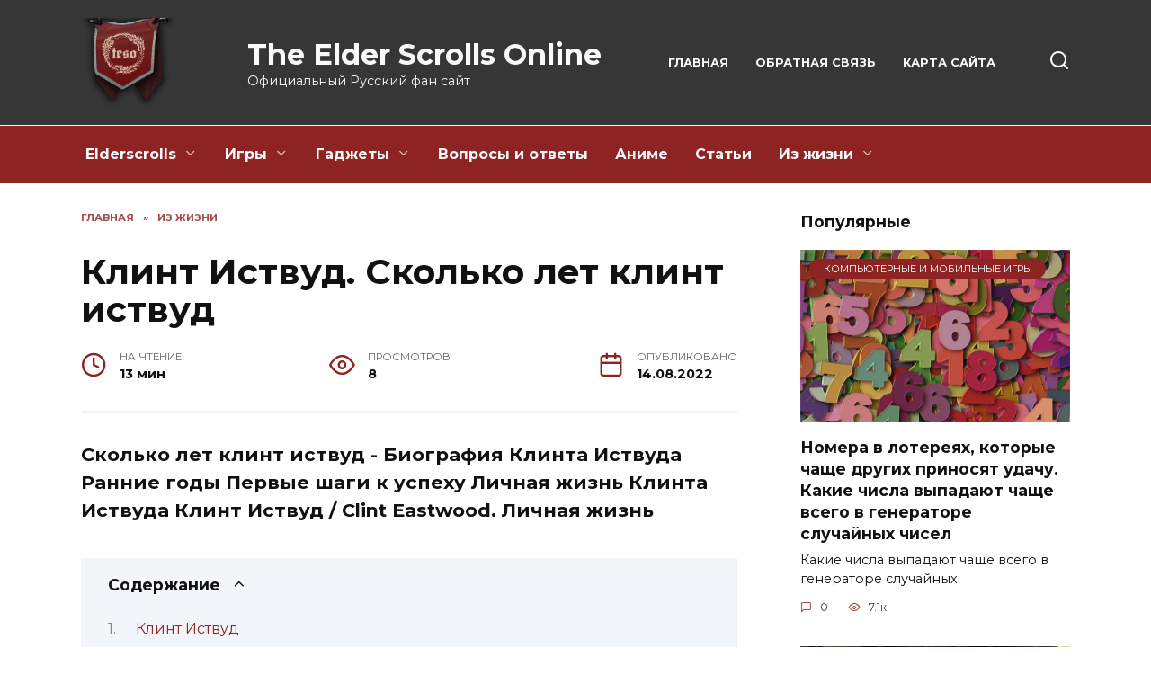

--- FILE ---
content_type: text/html; charset=UTF-8
request_url: https://theelderscrolls-online.ru/life/klint-istvud-skolko-let-klint-istvud.html
body_size: 26143
content:
<!doctype html>
<html lang="ru-RU"
	prefix="og: https://ogp.me/ns#" >
<head>
	<meta charset="UTF-8">
	<meta name="viewport" content="width=device-width, initial-scale=1">

	<title>Клинт Иствуд. Сколько лет клинт иствуд - The Elder Scrolls Online</title>
<meta name='robots' content='max-image-preview:large' />

		<!-- All in One SEO Pro 4.0.11 -->
		<meta name="description" content="Сколько лет клинт иствуд - Биография Клинта Иствуда Ранние годы Первые шаги к успеху Личная жизнь Клинта Иствуда Клинт Иствуд / Clint Eastwood. Личная жизнь"/>
		<link rel="canonical" href="https://theelderscrolls-online.ru/life/klint-istvud-skolko-let-klint-istvud.html" />
		<meta property="og:site_name" content="The Elder Scrolls Online - Официальный Русский фан сайт" />
		<meta property="og:type" content="article" />
		<meta property="og:title" content="Клинт Иствуд. Сколько лет клинт иствуд - The Elder Scrolls Online" />
		<meta property="og:description" content="Сколько лет клинт иствуд - Биография Клинта Иствуда Ранние годы Первые шаги к успеху Личная жизнь Клинта Иствуда Клинт Иствуд / Clint Eastwood. Личная жизнь" />
		<meta property="og:url" content="https://theelderscrolls-online.ru/life/klint-istvud-skolko-let-klint-istvud.html" />
		<meta property="article:published_time" content="2022-08-14T04:18:33Z" />
		<meta property="article:modified_time" content="2022-08-14T04:18:33Z" />
		<meta property="twitter:card" content="summary" />
		<meta property="twitter:domain" content="theelderscrolls-online.ru" />
		<meta property="twitter:title" content="Клинт Иствуд. Сколько лет клинт иствуд - The Elder Scrolls Online" />
		<meta property="twitter:description" content="Сколько лет клинт иствуд - Биография Клинта Иствуда Ранние годы Первые шаги к успеху Личная жизнь Клинта Иствуда Клинт Иствуд / Clint Eastwood. Личная жизнь" />
		<script type="application/ld+json" class="aioseo-schema">
			{"@context":"https:\/\/schema.org","@graph":[{"@type":"WebSite","@id":"https:\/\/theelderscrolls-online.ru\/#website","url":"https:\/\/theelderscrolls-online.ru\/","name":"The Elder Scrolls Online","description":"\u041e\u0444\u0438\u0446\u0438\u0430\u043b\u044c\u043d\u044b\u0439 \u0420\u0443\u0441\u0441\u043a\u0438\u0439 \u0444\u0430\u043d \u0441\u0430\u0439\u0442","publisher":{"@id":"https:\/\/theelderscrolls-online.ru\/#person"},"potentialAction":{"@type":"SearchAction","target":"https:\/\/theelderscrolls-online.ru\/?s={search_term_string}","query-input":"required name=search_term_string"}},{"@type":"Person","@id":"https:\/\/theelderscrolls-online.ru\/#person","name":"Elder Scrolls","image":{"@type":"ImageObject","@id":"https:\/\/theelderscrolls-online.ru\/life\/klint-istvud-skolko-let-klint-istvud.html\/#personImage","url":"https:\/\/secure.gravatar.com\/avatar\/ecb33bcd777ec205078b28d7657649d66b7fcbab703c086be5fbd53781a92366?s=96&d=mm&r=g","width":96,"height":96,"caption":"Elder Scrolls"}},{"@type":"BreadcrumbList","@id":"https:\/\/theelderscrolls-online.ru\/life\/klint-istvud-skolko-let-klint-istvud.html\/#breadcrumblist","itemListElement":[{"@type":"ListItem","@id":"https:\/\/theelderscrolls-online.ru\/#listItem","position":1,"item":{"@type":"CollectionPage","@id":"https:\/\/theelderscrolls-online.ru\/#item","name":"Home","description":"\u0418\u0433\u0440\u043e\u0432\u043e\u0439 \u043f\u043e\u0440\u0442\u0430\u043b \u043c\u043e\u0431\u0438\u043b\u044c\u043d\u044b\u0445 \u0438 \u0434\u0435\u0441\u043a\u0442\u043e\u043f \u0438\u0433\u0440. \u0423 \u043d\u0430\u0441 \u0432\u044b \u043d\u0430\u0439\u0434\u0451\u0442\u0435 \u0432\u0441\u0435 \u0441\u0430\u043c\u044b\u0435 \u0441\u0432\u0435\u0436\u0438\u0435 \u0438 \u0430\u043a\u0442\u0443\u0430\u043b\u044c\u043d\u044b\u0435 \u043d\u043e\u0432\u043e\u0441\u0442\u0438, \u043e\u0431\u0437\u043e\u0440\u044b, \u0432\u0438\u0434\u0435\u043e, \u0441\u043a\u0440\u0438\u043d\u0448\u043e\u0442\u044b, \u0433\u0430\u0439\u0434\u044b \u0438 \u043f\u0440\u043e\u0447\u0443\u044e \u043f\u043e\u043b\u0435\u0437\u043d\u0443\u044e \u0438\u043d\u0444\u043e\u0440\u043c\u0430\u0446\u0438\u044e!","url":"https:\/\/theelderscrolls-online.ru\/"},"nextItem":"https:\/\/theelderscrolls-online.ru\/life\/#listItem"},{"@type":"ListItem","@id":"https:\/\/theelderscrolls-online.ru\/life\/#listItem","position":2,"item":{"@type":"CollectionPage","@id":"https:\/\/theelderscrolls-online.ru\/life\/#item","name":"\u0418\u0437 \u0436\u0438\u0437\u043d\u0438","description":"\u0421\u043a\u043e\u043b\u044c\u043a\u043e \u043b\u0435\u0442 \u043a\u043b\u0438\u043d\u0442 \u0438\u0441\u0442\u0432\u0443\u0434 - \u0411\u0438\u043e\u0433\u0440\u0430\u0444\u0438\u044f \u041a\u043b\u0438\u043d\u0442\u0430 \u0418\u0441\u0442\u0432\u0443\u0434\u0430 \u0420\u0430\u043d\u043d\u0438\u0435 \u0433\u043e\u0434\u044b \u041f\u0435\u0440\u0432\u044b\u0435 \u0448\u0430\u0433\u0438 \u043a \u0443\u0441\u043f\u0435\u0445\u0443 \u041b\u0438\u0447\u043d\u0430\u044f \u0436\u0438\u0437\u043d\u044c \u041a\u043b\u0438\u043d\u0442\u0430 \u0418\u0441\u0442\u0432\u0443\u0434\u0430 \u041a\u043b\u0438\u043d\u0442 \u0418\u0441\u0442\u0432\u0443\u0434 \/ Clint Eastwood. \u041b\u0438\u0447\u043d\u0430\u044f \u0436\u0438\u0437\u043d\u044c","url":"https:\/\/theelderscrolls-online.ru\/life\/"},"previousItem":"https:\/\/theelderscrolls-online.ru\/#listItem"}]},{"@type":"Person","@id":"https:\/\/theelderscrolls-online.ru\/author\/bdftedrfgh#author","url":"https:\/\/theelderscrolls-online.ru\/author\/bdftedrfgh","name":"Elder Scrolls","image":{"@type":"ImageObject","@id":"https:\/\/theelderscrolls-online.ru\/life\/klint-istvud-skolko-let-klint-istvud.html\/#authorImage","url":"https:\/\/secure.gravatar.com\/avatar\/ecb33bcd777ec205078b28d7657649d66b7fcbab703c086be5fbd53781a92366?s=96&d=mm&r=g","width":96,"height":96,"caption":"Elder Scrolls"}},{"@type":"WebPage","@id":"https:\/\/theelderscrolls-online.ru\/life\/klint-istvud-skolko-let-klint-istvud.html\/#webpage","url":"https:\/\/theelderscrolls-online.ru\/life\/klint-istvud-skolko-let-klint-istvud.html\/","name":"\u041a\u043b\u0438\u043d\u0442 \u0418\u0441\u0442\u0432\u0443\u0434. \u0421\u043a\u043e\u043b\u044c\u043a\u043e \u043b\u0435\u0442 \u043a\u043b\u0438\u043d\u0442 \u0438\u0441\u0442\u0432\u0443\u0434 - The Elder Scrolls Online","description":"\u0421\u043a\u043e\u043b\u044c\u043a\u043e \u043b\u0435\u0442 \u043a\u043b\u0438\u043d\u0442 \u0438\u0441\u0442\u0432\u0443\u0434 - \u0411\u0438\u043e\u0433\u0440\u0430\u0444\u0438\u044f \u041a\u043b\u0438\u043d\u0442\u0430 \u0418\u0441\u0442\u0432\u0443\u0434\u0430 \u0420\u0430\u043d\u043d\u0438\u0435 \u0433\u043e\u0434\u044b \u041f\u0435\u0440\u0432\u044b\u0435 \u0448\u0430\u0433\u0438 \u043a \u0443\u0441\u043f\u0435\u0445\u0443 \u041b\u0438\u0447\u043d\u0430\u044f \u0436\u0438\u0437\u043d\u044c \u041a\u043b\u0438\u043d\u0442\u0430 \u0418\u0441\u0442\u0432\u0443\u0434\u0430 \u041a\u043b\u0438\u043d\u0442 \u0418\u0441\u0442\u0432\u0443\u0434 \/ Clint Eastwood. \u041b\u0438\u0447\u043d\u0430\u044f \u0436\u0438\u0437\u043d\u044c","inLanguage":"ru-RU","isPartOf":{"@id":"https:\/\/theelderscrolls-online.ru\/#website"},"breadcrumb":{"@id":"https:\/\/theelderscrolls-online.ru\/life\/klint-istvud-skolko-let-klint-istvud.html\/#breadcrumblist"},"author":"https:\/\/theelderscrolls-online.ru\/life\/klint-istvud-skolko-let-klint-istvud.html\/#author","creator":"https:\/\/theelderscrolls-online.ru\/life\/klint-istvud-skolko-let-klint-istvud.html\/#author","image":{"@type":"ImageObject","@id":"https:\/\/theelderscrolls-online.ru\/#mainImage","url":"https:\/\/theelderscrolls-online.ru\/wp-content\/uploads\/2022\/08\/1660461602.webp","width":500,"height":281},"primaryImageOfPage":{"@id":"https:\/\/theelderscrolls-online.ru\/life\/klint-istvud-skolko-let-klint-istvud.html\/#mainImage"},"datePublished":"2022-08-14T04:18:33+03:00","dateModified":"2022-08-14T04:18:33+03:00"},{"@type":"BlogPosting","@id":"https:\/\/theelderscrolls-online.ru\/life\/klint-istvud-skolko-let-klint-istvud.html\/#blogposting","name":"\u041a\u043b\u0438\u043d\u0442 \u0418\u0441\u0442\u0432\u0443\u0434. \u0421\u043a\u043e\u043b\u044c\u043a\u043e \u043b\u0435\u0442 \u043a\u043b\u0438\u043d\u0442 \u0438\u0441\u0442\u0432\u0443\u0434 - The Elder Scrolls Online","description":"\u0421\u043a\u043e\u043b\u044c\u043a\u043e \u043b\u0435\u0442 \u043a\u043b\u0438\u043d\u0442 \u0438\u0441\u0442\u0432\u0443\u0434 - \u0411\u0438\u043e\u0433\u0440\u0430\u0444\u0438\u044f \u041a\u043b\u0438\u043d\u0442\u0430 \u0418\u0441\u0442\u0432\u0443\u0434\u0430 \u0420\u0430\u043d\u043d\u0438\u0435 \u0433\u043e\u0434\u044b \u041f\u0435\u0440\u0432\u044b\u0435 \u0448\u0430\u0433\u0438 \u043a \u0443\u0441\u043f\u0435\u0445\u0443 \u041b\u0438\u0447\u043d\u0430\u044f \u0436\u0438\u0437\u043d\u044c \u041a\u043b\u0438\u043d\u0442\u0430 \u0418\u0441\u0442\u0432\u0443\u0434\u0430 \u041a\u043b\u0438\u043d\u0442 \u0418\u0441\u0442\u0432\u0443\u0434 \/ Clint Eastwood. \u041b\u0438\u0447\u043d\u0430\u044f \u0436\u0438\u0437\u043d\u044c","headline":"\u041a\u043b\u0438\u043d\u0442 \u0418\u0441\u0442\u0432\u0443\u0434. \u0421\u043a\u043e\u043b\u044c\u043a\u043e \u043b\u0435\u0442 \u043a\u043b\u0438\u043d\u0442 \u0438\u0441\u0442\u0432\u0443\u0434","author":{"@id":"https:\/\/theelderscrolls-online.ru\/author\/bdftedrfgh#author"},"publisher":{"@id":"https:\/\/theelderscrolls-online.ru\/#person"},"datePublished":"2022-08-14T04:18:33+03:00","dateModified":"2022-08-14T04:18:33+03:00","articleSection":"\u0418\u0437 \u0436\u0438\u0437\u043d\u0438","mainEntityOfPage":{"@id":"https:\/\/theelderscrolls-online.ru\/life\/klint-istvud-skolko-let-klint-istvud.html\/#webpage"},"isPartOf":{"@id":"https:\/\/theelderscrolls-online.ru\/life\/klint-istvud-skolko-let-klint-istvud.html\/#webpage"},"image":{"@type":"ImageObject","@id":"https:\/\/theelderscrolls-online.ru\/#articleImage","url":"https:\/\/theelderscrolls-online.ru\/wp-content\/uploads\/2022\/08\/1660461602.webp","width":500,"height":281}}]}
		</script>
		<!-- All in One SEO Pro -->

<link rel='dns-prefetch' href='//fonts.googleapis.com' />
<link rel="alternate" title="oEmbed (JSON)" type="application/json+oembed" href="https://theelderscrolls-online.ru/wp-json/oembed/1.0/embed?url=https%3A%2F%2Ftheelderscrolls-online.ru%2Flife%2Fklint-istvud-skolko-let-klint-istvud.html" />
<link rel="alternate" title="oEmbed (XML)" type="text/xml+oembed" href="https://theelderscrolls-online.ru/wp-json/oembed/1.0/embed?url=https%3A%2F%2Ftheelderscrolls-online.ru%2Flife%2Fklint-istvud-skolko-let-klint-istvud.html&#038;format=xml" />
<style id='wp-img-auto-sizes-contain-inline-css' type='text/css'>
img:is([sizes=auto i],[sizes^="auto," i]){contain-intrinsic-size:3000px 1500px}
/*# sourceURL=wp-img-auto-sizes-contain-inline-css */
</style>
<style id='wp-block-library-inline-css' type='text/css'>
:root{--wp-block-synced-color:#7a00df;--wp-block-synced-color--rgb:122,0,223;--wp-bound-block-color:var(--wp-block-synced-color);--wp-editor-canvas-background:#ddd;--wp-admin-theme-color:#007cba;--wp-admin-theme-color--rgb:0,124,186;--wp-admin-theme-color-darker-10:#006ba1;--wp-admin-theme-color-darker-10--rgb:0,107,160.5;--wp-admin-theme-color-darker-20:#005a87;--wp-admin-theme-color-darker-20--rgb:0,90,135;--wp-admin-border-width-focus:2px}@media (min-resolution:192dpi){:root{--wp-admin-border-width-focus:1.5px}}.wp-element-button{cursor:pointer}:root .has-very-light-gray-background-color{background-color:#eee}:root .has-very-dark-gray-background-color{background-color:#313131}:root .has-very-light-gray-color{color:#eee}:root .has-very-dark-gray-color{color:#313131}:root .has-vivid-green-cyan-to-vivid-cyan-blue-gradient-background{background:linear-gradient(135deg,#00d084,#0693e3)}:root .has-purple-crush-gradient-background{background:linear-gradient(135deg,#34e2e4,#4721fb 50%,#ab1dfe)}:root .has-hazy-dawn-gradient-background{background:linear-gradient(135deg,#faaca8,#dad0ec)}:root .has-subdued-olive-gradient-background{background:linear-gradient(135deg,#fafae1,#67a671)}:root .has-atomic-cream-gradient-background{background:linear-gradient(135deg,#fdd79a,#004a59)}:root .has-nightshade-gradient-background{background:linear-gradient(135deg,#330968,#31cdcf)}:root .has-midnight-gradient-background{background:linear-gradient(135deg,#020381,#2874fc)}:root{--wp--preset--font-size--normal:16px;--wp--preset--font-size--huge:42px}.has-regular-font-size{font-size:1em}.has-larger-font-size{font-size:2.625em}.has-normal-font-size{font-size:var(--wp--preset--font-size--normal)}.has-huge-font-size{font-size:var(--wp--preset--font-size--huge)}.has-text-align-center{text-align:center}.has-text-align-left{text-align:left}.has-text-align-right{text-align:right}.has-fit-text{white-space:nowrap!important}#end-resizable-editor-section{display:none}.aligncenter{clear:both}.items-justified-left{justify-content:flex-start}.items-justified-center{justify-content:center}.items-justified-right{justify-content:flex-end}.items-justified-space-between{justify-content:space-between}.screen-reader-text{border:0;clip-path:inset(50%);height:1px;margin:-1px;overflow:hidden;padding:0;position:absolute;width:1px;word-wrap:normal!important}.screen-reader-text:focus{background-color:#ddd;clip-path:none;color:#444;display:block;font-size:1em;height:auto;left:5px;line-height:normal;padding:15px 23px 14px;text-decoration:none;top:5px;width:auto;z-index:100000}html :where(.has-border-color){border-style:solid}html :where([style*=border-top-color]){border-top-style:solid}html :where([style*=border-right-color]){border-right-style:solid}html :where([style*=border-bottom-color]){border-bottom-style:solid}html :where([style*=border-left-color]){border-left-style:solid}html :where([style*=border-width]){border-style:solid}html :where([style*=border-top-width]){border-top-style:solid}html :where([style*=border-right-width]){border-right-style:solid}html :where([style*=border-bottom-width]){border-bottom-style:solid}html :where([style*=border-left-width]){border-left-style:solid}html :where(img[class*=wp-image-]){height:auto;max-width:100%}:where(figure){margin:0 0 1em}html :where(.is-position-sticky){--wp-admin--admin-bar--position-offset:var(--wp-admin--admin-bar--height,0px)}@media screen and (max-width:600px){html :where(.is-position-sticky){--wp-admin--admin-bar--position-offset:0px}}

/*# sourceURL=wp-block-library-inline-css */
</style><style id='global-styles-inline-css' type='text/css'>
:root{--wp--preset--aspect-ratio--square: 1;--wp--preset--aspect-ratio--4-3: 4/3;--wp--preset--aspect-ratio--3-4: 3/4;--wp--preset--aspect-ratio--3-2: 3/2;--wp--preset--aspect-ratio--2-3: 2/3;--wp--preset--aspect-ratio--16-9: 16/9;--wp--preset--aspect-ratio--9-16: 9/16;--wp--preset--color--black: #000000;--wp--preset--color--cyan-bluish-gray: #abb8c3;--wp--preset--color--white: #ffffff;--wp--preset--color--pale-pink: #f78da7;--wp--preset--color--vivid-red: #cf2e2e;--wp--preset--color--luminous-vivid-orange: #ff6900;--wp--preset--color--luminous-vivid-amber: #fcb900;--wp--preset--color--light-green-cyan: #7bdcb5;--wp--preset--color--vivid-green-cyan: #00d084;--wp--preset--color--pale-cyan-blue: #8ed1fc;--wp--preset--color--vivid-cyan-blue: #0693e3;--wp--preset--color--vivid-purple: #9b51e0;--wp--preset--gradient--vivid-cyan-blue-to-vivid-purple: linear-gradient(135deg,rgb(6,147,227) 0%,rgb(155,81,224) 100%);--wp--preset--gradient--light-green-cyan-to-vivid-green-cyan: linear-gradient(135deg,rgb(122,220,180) 0%,rgb(0,208,130) 100%);--wp--preset--gradient--luminous-vivid-amber-to-luminous-vivid-orange: linear-gradient(135deg,rgb(252,185,0) 0%,rgb(255,105,0) 100%);--wp--preset--gradient--luminous-vivid-orange-to-vivid-red: linear-gradient(135deg,rgb(255,105,0) 0%,rgb(207,46,46) 100%);--wp--preset--gradient--very-light-gray-to-cyan-bluish-gray: linear-gradient(135deg,rgb(238,238,238) 0%,rgb(169,184,195) 100%);--wp--preset--gradient--cool-to-warm-spectrum: linear-gradient(135deg,rgb(74,234,220) 0%,rgb(151,120,209) 20%,rgb(207,42,186) 40%,rgb(238,44,130) 60%,rgb(251,105,98) 80%,rgb(254,248,76) 100%);--wp--preset--gradient--blush-light-purple: linear-gradient(135deg,rgb(255,206,236) 0%,rgb(152,150,240) 100%);--wp--preset--gradient--blush-bordeaux: linear-gradient(135deg,rgb(254,205,165) 0%,rgb(254,45,45) 50%,rgb(107,0,62) 100%);--wp--preset--gradient--luminous-dusk: linear-gradient(135deg,rgb(255,203,112) 0%,rgb(199,81,192) 50%,rgb(65,88,208) 100%);--wp--preset--gradient--pale-ocean: linear-gradient(135deg,rgb(255,245,203) 0%,rgb(182,227,212) 50%,rgb(51,167,181) 100%);--wp--preset--gradient--electric-grass: linear-gradient(135deg,rgb(202,248,128) 0%,rgb(113,206,126) 100%);--wp--preset--gradient--midnight: linear-gradient(135deg,rgb(2,3,129) 0%,rgb(40,116,252) 100%);--wp--preset--font-size--small: 19.5px;--wp--preset--font-size--medium: 20px;--wp--preset--font-size--large: 36.5px;--wp--preset--font-size--x-large: 42px;--wp--preset--font-size--normal: 22px;--wp--preset--font-size--huge: 49.5px;--wp--preset--spacing--20: 0.44rem;--wp--preset--spacing--30: 0.67rem;--wp--preset--spacing--40: 1rem;--wp--preset--spacing--50: 1.5rem;--wp--preset--spacing--60: 2.25rem;--wp--preset--spacing--70: 3.38rem;--wp--preset--spacing--80: 5.06rem;--wp--preset--shadow--natural: 6px 6px 9px rgba(0, 0, 0, 0.2);--wp--preset--shadow--deep: 12px 12px 50px rgba(0, 0, 0, 0.4);--wp--preset--shadow--sharp: 6px 6px 0px rgba(0, 0, 0, 0.2);--wp--preset--shadow--outlined: 6px 6px 0px -3px rgb(255, 255, 255), 6px 6px rgb(0, 0, 0);--wp--preset--shadow--crisp: 6px 6px 0px rgb(0, 0, 0);}:where(.is-layout-flex){gap: 0.5em;}:where(.is-layout-grid){gap: 0.5em;}body .is-layout-flex{display: flex;}.is-layout-flex{flex-wrap: wrap;align-items: center;}.is-layout-flex > :is(*, div){margin: 0;}body .is-layout-grid{display: grid;}.is-layout-grid > :is(*, div){margin: 0;}:where(.wp-block-columns.is-layout-flex){gap: 2em;}:where(.wp-block-columns.is-layout-grid){gap: 2em;}:where(.wp-block-post-template.is-layout-flex){gap: 1.25em;}:where(.wp-block-post-template.is-layout-grid){gap: 1.25em;}.has-black-color{color: var(--wp--preset--color--black) !important;}.has-cyan-bluish-gray-color{color: var(--wp--preset--color--cyan-bluish-gray) !important;}.has-white-color{color: var(--wp--preset--color--white) !important;}.has-pale-pink-color{color: var(--wp--preset--color--pale-pink) !important;}.has-vivid-red-color{color: var(--wp--preset--color--vivid-red) !important;}.has-luminous-vivid-orange-color{color: var(--wp--preset--color--luminous-vivid-orange) !important;}.has-luminous-vivid-amber-color{color: var(--wp--preset--color--luminous-vivid-amber) !important;}.has-light-green-cyan-color{color: var(--wp--preset--color--light-green-cyan) !important;}.has-vivid-green-cyan-color{color: var(--wp--preset--color--vivid-green-cyan) !important;}.has-pale-cyan-blue-color{color: var(--wp--preset--color--pale-cyan-blue) !important;}.has-vivid-cyan-blue-color{color: var(--wp--preset--color--vivid-cyan-blue) !important;}.has-vivid-purple-color{color: var(--wp--preset--color--vivid-purple) !important;}.has-black-background-color{background-color: var(--wp--preset--color--black) !important;}.has-cyan-bluish-gray-background-color{background-color: var(--wp--preset--color--cyan-bluish-gray) !important;}.has-white-background-color{background-color: var(--wp--preset--color--white) !important;}.has-pale-pink-background-color{background-color: var(--wp--preset--color--pale-pink) !important;}.has-vivid-red-background-color{background-color: var(--wp--preset--color--vivid-red) !important;}.has-luminous-vivid-orange-background-color{background-color: var(--wp--preset--color--luminous-vivid-orange) !important;}.has-luminous-vivid-amber-background-color{background-color: var(--wp--preset--color--luminous-vivid-amber) !important;}.has-light-green-cyan-background-color{background-color: var(--wp--preset--color--light-green-cyan) !important;}.has-vivid-green-cyan-background-color{background-color: var(--wp--preset--color--vivid-green-cyan) !important;}.has-pale-cyan-blue-background-color{background-color: var(--wp--preset--color--pale-cyan-blue) !important;}.has-vivid-cyan-blue-background-color{background-color: var(--wp--preset--color--vivid-cyan-blue) !important;}.has-vivid-purple-background-color{background-color: var(--wp--preset--color--vivid-purple) !important;}.has-black-border-color{border-color: var(--wp--preset--color--black) !important;}.has-cyan-bluish-gray-border-color{border-color: var(--wp--preset--color--cyan-bluish-gray) !important;}.has-white-border-color{border-color: var(--wp--preset--color--white) !important;}.has-pale-pink-border-color{border-color: var(--wp--preset--color--pale-pink) !important;}.has-vivid-red-border-color{border-color: var(--wp--preset--color--vivid-red) !important;}.has-luminous-vivid-orange-border-color{border-color: var(--wp--preset--color--luminous-vivid-orange) !important;}.has-luminous-vivid-amber-border-color{border-color: var(--wp--preset--color--luminous-vivid-amber) !important;}.has-light-green-cyan-border-color{border-color: var(--wp--preset--color--light-green-cyan) !important;}.has-vivid-green-cyan-border-color{border-color: var(--wp--preset--color--vivid-green-cyan) !important;}.has-pale-cyan-blue-border-color{border-color: var(--wp--preset--color--pale-cyan-blue) !important;}.has-vivid-cyan-blue-border-color{border-color: var(--wp--preset--color--vivid-cyan-blue) !important;}.has-vivid-purple-border-color{border-color: var(--wp--preset--color--vivid-purple) !important;}.has-vivid-cyan-blue-to-vivid-purple-gradient-background{background: var(--wp--preset--gradient--vivid-cyan-blue-to-vivid-purple) !important;}.has-light-green-cyan-to-vivid-green-cyan-gradient-background{background: var(--wp--preset--gradient--light-green-cyan-to-vivid-green-cyan) !important;}.has-luminous-vivid-amber-to-luminous-vivid-orange-gradient-background{background: var(--wp--preset--gradient--luminous-vivid-amber-to-luminous-vivid-orange) !important;}.has-luminous-vivid-orange-to-vivid-red-gradient-background{background: var(--wp--preset--gradient--luminous-vivid-orange-to-vivid-red) !important;}.has-very-light-gray-to-cyan-bluish-gray-gradient-background{background: var(--wp--preset--gradient--very-light-gray-to-cyan-bluish-gray) !important;}.has-cool-to-warm-spectrum-gradient-background{background: var(--wp--preset--gradient--cool-to-warm-spectrum) !important;}.has-blush-light-purple-gradient-background{background: var(--wp--preset--gradient--blush-light-purple) !important;}.has-blush-bordeaux-gradient-background{background: var(--wp--preset--gradient--blush-bordeaux) !important;}.has-luminous-dusk-gradient-background{background: var(--wp--preset--gradient--luminous-dusk) !important;}.has-pale-ocean-gradient-background{background: var(--wp--preset--gradient--pale-ocean) !important;}.has-electric-grass-gradient-background{background: var(--wp--preset--gradient--electric-grass) !important;}.has-midnight-gradient-background{background: var(--wp--preset--gradient--midnight) !important;}.has-small-font-size{font-size: var(--wp--preset--font-size--small) !important;}.has-medium-font-size{font-size: var(--wp--preset--font-size--medium) !important;}.has-large-font-size{font-size: var(--wp--preset--font-size--large) !important;}.has-x-large-font-size{font-size: var(--wp--preset--font-size--x-large) !important;}
/*# sourceURL=global-styles-inline-css */
</style>

<style id='classic-theme-styles-inline-css' type='text/css'>
/*! This file is auto-generated */
.wp-block-button__link{color:#fff;background-color:#32373c;border-radius:9999px;box-shadow:none;text-decoration:none;padding:calc(.667em + 2px) calc(1.333em + 2px);font-size:1.125em}.wp-block-file__button{background:#32373c;color:#fff;text-decoration:none}
/*# sourceURL=/wp-includes/css/classic-themes.min.css */
</style>
<link rel='stylesheet' id='wpo_min-header-0-css' href='https://theelderscrolls-online.ru/wp-content/cache/wpo-minify/1711607599/assets/wpo-minify-header-921922e0.min.css'  media='all' />
<script type="text/javascript" src="https://theelderscrolls-online.ru/wp-content/cache/wpo-minify/1711607599/assets/wpo-minify-header-991917bc.min.js" id="wpo_min-header-0-js"></script>
<link rel="https://api.w.org/" href="https://theelderscrolls-online.ru/wp-json/" /><link rel="alternate" title="JSON" type="application/json" href="https://theelderscrolls-online.ru/wp-json/wp/v2/posts/28548" /><link rel="EditURI" type="application/rsd+xml" title="RSD" href="https://theelderscrolls-online.ru/xmlrpc.php?rsd" />
<meta name="generator" content="WordPress 6.9" />
<link rel='shortlink' href='https://theelderscrolls-online.ru/?p=28548' />
<link rel="preload" href="https://theelderscrolls-online.ru/wp-content/themes/reboot/assets/fonts/wpshop-core.ttf" as="font" crossorigin><link rel="preload" href="https://theelderscrolls-online.ru/wp-content/uploads/2022/08/1660461602.webp" as="image" crossorigin>
    <style>.scrolltop:before{color:#8e2323}.scrolltop:before{content:"\fe3d"}::selection, .card-slider__category, .card-slider-container .swiper-pagination-bullet-active, .post-card--grid .post-card__thumbnail:before, .post-card:not(.post-card--small) .post-card__thumbnail a:before, .post-card:not(.post-card--small) .post-card__category,  .post-box--high .post-box__category span, .post-box--wide .post-box__category span, .page-separator, .pagination .nav-links .page-numbers:not(.dots):not(.current):before, .btn, .btn-primary:hover, .btn-primary:not(:disabled):not(.disabled).active, .btn-primary:not(:disabled):not(.disabled):active, .show>.btn-primary.dropdown-toggle, .comment-respond .form-submit input, .page-links__item{background-color:#8e2323}.entry-image--big .entry-image__body .post-card__category a, .home-text ul:not([class])>li:before, .page-content ul:not([class])>li:before, .taxonomy-description ul:not([class])>li:before, .widget-area .widget_categories ul.menu li a:before, .widget-area .widget_categories ul.menu li span:before, .widget-area .widget_categories>ul li a:before, .widget-area .widget_categories>ul li span:before, .widget-area .widget_nav_menu ul.menu li a:before, .widget-area .widget_nav_menu ul.menu li span:before, .widget-area .widget_nav_menu>ul li a:before, .widget-area .widget_nav_menu>ul li span:before, .page-links .page-numbers:not(.dots):not(.current):before, .page-links .post-page-numbers:not(.dots):not(.current):before, .pagination .nav-links .page-numbers:not(.dots):not(.current):before, .pagination .nav-links .post-page-numbers:not(.dots):not(.current):before, .entry-image--full .entry-image__body .post-card__category a, .entry-image--fullscreen .entry-image__body .post-card__category a, .entry-image--wide .entry-image__body .post-card__category a{background-color:#8e2323}.comment-respond input:focus, select:focus, textarea:focus, .post-card--grid.post-card--thumbnail-no, .post-card--standard:after, .post-card--related.post-card--thumbnail-no:hover, .spoiler-box, .btn-primary, .btn-primary:hover, .btn-primary:not(:disabled):not(.disabled).active, .btn-primary:not(:disabled):not(.disabled):active, .show>.btn-primary.dropdown-toggle, .inp:focus, .entry-tag:focus, .entry-tag:hover, .search-screen .search-form .search-field:focus, .entry-content ul:not([class])>li:before, .text-content ul:not([class])>li:before, .page-content ul:not([class])>li:before, .taxonomy-description ul:not([class])>li:before, .entry-content blockquote,
        .input:focus, input[type=color]:focus, input[type=date]:focus, input[type=datetime-local]:focus, input[type=datetime]:focus, input[type=email]:focus, input[type=month]:focus, input[type=number]:focus, input[type=password]:focus, input[type=range]:focus, input[type=search]:focus, input[type=tel]:focus, input[type=text]:focus, input[type=time]:focus, input[type=url]:focus, input[type=week]:focus, select:focus, textarea:focus{border-color:#8e2323 !important}.post-card--small .post-card__category, .post-card__author:before, .post-card__comments:before, .post-card__date:before, .post-card__like:before, .post-card__views:before, .entry-author:before, .entry-date:before, .entry-time:before, .entry-views:before, .entry-content ol:not([class])>li:before, .text-content ol:not([class])>li:before, .entry-content blockquote:before, .spoiler-box__title:after, .search-icon:hover:before, .search-form .search-submit:hover:before, .star-rating-item.hover,
        .comment-list .bypostauthor>.comment-body .comment-author:after,
        .breadcrumb a, .breadcrumb span,
        .search-screen .search-form .search-submit:before, 
        .star-rating--score-1:not(.hover) .star-rating-item:nth-child(1),
        .star-rating--score-2:not(.hover) .star-rating-item:nth-child(1), .star-rating--score-2:not(.hover) .star-rating-item:nth-child(2),
        .star-rating--score-3:not(.hover) .star-rating-item:nth-child(1), .star-rating--score-3:not(.hover) .star-rating-item:nth-child(2), .star-rating--score-3:not(.hover) .star-rating-item:nth-child(3),
        .star-rating--score-4:not(.hover) .star-rating-item:nth-child(1), .star-rating--score-4:not(.hover) .star-rating-item:nth-child(2), .star-rating--score-4:not(.hover) .star-rating-item:nth-child(3), .star-rating--score-4:not(.hover) .star-rating-item:nth-child(4),
        .star-rating--score-5:not(.hover) .star-rating-item:nth-child(1), .star-rating--score-5:not(.hover) .star-rating-item:nth-child(2), .star-rating--score-5:not(.hover) .star-rating-item:nth-child(3), .star-rating--score-5:not(.hover) .star-rating-item:nth-child(4), .star-rating--score-5:not(.hover) .star-rating-item:nth-child(5){color:#8e2323}.entry-content a:not(.wp-block-button__link), .entry-content a:not(.wp-block-button__link):visited, .spanlink, .comment-reply-link, .pseudo-link, .widget_calendar a, .widget_recent_comments a, .child-categories ul li a{color:#8e2323}.child-categories ul li a{border-color:#8e2323}a:hover, a:focus, a:active, .spanlink:hover, .entry-content a:not(.wp-block-button__link):hover, .entry-content a:not(.wp-block-button__link):focus, .entry-content a:not(.wp-block-button__link):active, .top-menu ul li>span:hover, .main-navigation ul li a:hover, .main-navigation ul li span:hover, .footer-navigation ul li a:hover, .footer-navigation ul li span:hover, .comment-reply-link:hover, .pseudo-link:hover, .child-categories ul li a:hover{color:#8e2323}.top-menu>ul>li>a:before, .top-menu>ul>li>span:before{background:#8e2323}.child-categories ul li a:hover, .post-box--no-thumb a:hover{border-color:#8e2323}.post-box--card:hover{box-shadow: inset 0 0 0 1px #8e2323}.post-box--card:hover{-webkit-box-shadow: inset 0 0 0 1px #8e2323}.site-header{background-color:#363636}@media (min-width: 992px){.top-menu ul li .sub-menu{background-color:#363636}}.site-title, .site-title a{color:#faf8f8}.site-description{color:#faf8f8}.main-navigation, .footer-navigation, .footer-navigation .removed-link, .main-navigation .removed-link, .main-navigation ul li>a, .footer-navigation ul li>a{color:#faf8f8}.main-navigation, .main-navigation ul li .sub-menu li, .main-navigation ul li.menu-item-has-children:before, .footer-navigation, .footer-navigation ul li .sub-menu li, .footer-navigation ul li.menu-item-has-children:before{background-color:#8e2323}@media (max-width: 991px){.widget-area{display: block; margin: 0 auto}}</style>
<link rel="icon" href="https://theelderscrolls-online.ru/wp-content/uploads/2021/10/cropped-logo-32x32.png" sizes="32x32" />
<link rel="icon" href="https://theelderscrolls-online.ru/wp-content/uploads/2021/10/cropped-logo-192x192.png" sizes="192x192" />
<link rel="apple-touch-icon" href="https://theelderscrolls-online.ru/wp-content/uploads/2021/10/cropped-logo-180x180.png" />
<meta name="msapplication-TileImage" content="https://theelderscrolls-online.ru/wp-content/uploads/2021/10/cropped-logo-270x270.png" />
		<style type="text/css" id="wp-custom-css">
			.top-menu ul li>a, .top-menu ul li>span {
	color: #faf8f8;
	opacity: 1;
}
.top-menu ul li>a:hover {
	color: #8e2323;
}
.main-navigation ul li a:hover {
	color: #faf8f8;
}
.humburger span {
    background: #fff;
}
.humburger:before {
    content: '';
    position: absolute;
    top: -15px;
    left: -12px;
    bottom: -15px;
    right: -12px;
    border: 1px solid #fff;
}
.header-search {
    color: #fff;
}
.is-mobile .scrolltop {
    display: block !important;
}
.external_link {
    word-break: break-word;
}
.external_link > ul {
  display: none;
  overflow: hidden;
}
.external_link > p {
  text-decoration: underline;
  position: relative;
  cursor: pointer;
}
.external_link > ul > li > span{
  text-decoration: underline;
  cursor: pointer;
}		</style>
		    <meta name="google-site-verification" content="KuWIYXp84iU5sK4j54GZ-0dnq3PI4CTq5a9tHPcLEl4" />
<meta name="yandex-verification" content="6e73365f05429e4a" /></head>

<body class="wp-singular post-template-default single single-post postid-28548 single-format-standard wp-embed-responsive wp-theme-reboot wp-child-theme-theelderscrolls sidebar-right">



<div id="page" class="site">
    <a class="skip-link screen-reader-text" href="#content">Перейти к содержанию</a>

    <div class="search-screen-overlay js-search-screen-overlay"></div>
    <div class="search-screen js-search-screen">
        
<form role="search" method="get" class="search-form" action="https://theelderscrolls-online.ru/">
    <label>
        <span class="screen-reader-text">Search for:</span>
        <input type="search" class="search-field" placeholder="Поиск…" value="" name="s">
    </label>
    <button type="submit" class="search-submit"></button>
</form>    </div>

    

<header id="masthead" class="site-header full" itemscope itemtype="http://schema.org/WPHeader">
    <div class="site-header-inner fixed">

        <div class="humburger js-humburger"><span></span><span></span><span></span></div>

        
<div class="site-branding">

    <div class="site-logotype"><a href="https://theelderscrolls-online.ru/"><img src="https://theelderscrolls-online.ru/wp-content/uploads/2021/10/logo.png" width="143" height="135" alt="The Elder Scrolls Online"></a></div></div><!-- .site-branding -->                <div class="header-html-1">
                    <div class="site-title"><a href="https://theelderscrolls-online.ru/">The Elder Scrolls Online</a></div>
<p class="site-description">Официальный Русский фан сайт</p>                </div>
            <div class="top-menu"><ul id="top-menu" class="menu"><li id="menu-item-1056" class="menu-item menu-item-type-custom menu-item-object-custom menu-item-1056"><a href="/">Главная</a></li>
<li id="menu-item-1055" class="menu-item menu-item-type-post_type menu-item-object-page menu-item-1055"><a href="https://theelderscrolls-online.ru/obratnaya-svyaz">Обратная связь</a></li>
<li id="menu-item-1059" class="menu-item menu-item-type-post_type menu-item-object-page menu-item-1059"><a href="https://theelderscrolls-online.ru/karta-sajta">Карта сайта</a></li>
</ul></div>                <div class="header-search">
                    <span class="search-icon js-search-icon"></span>
                </div>
            
    </div>
</header><!-- #masthead -->


    
    
    <nav id="site-navigation" class="main-navigation full" itemscope itemtype="http://schema.org/SiteNavigationElement">
        <div class="main-navigation-inner fixed">
            <div class="menu-katalog-container"><ul id="header_menu" class="menu"><li id="menu-item-1030" class="menu-item menu-item-type-custom menu-item-object-custom menu-item-has-children menu-item-1030"><a href="#">Elderscrolls</a>
<ul class="sub-menu">
	<li id="menu-item-1044" class="menu-item menu-item-type-taxonomy menu-item-object-category menu-item-has-children menu-item-1044"><a href="https://theelderscrolls-online.ru/guides">Гайды</a>
	<ul class="sub-menu">
		<li id="menu-item-1039" class="menu-item menu-item-type-taxonomy menu-item-object-category menu-item-1039"><a href="https://theelderscrolls-online.ru/guides/prof">Профессии</a></li>
		<li id="menu-item-1037" class="menu-item menu-item-type-taxonomy menu-item-object-category menu-item-1037"><a href="https://theelderscrolls-online.ru/guides/other-guides">Все гайды</a></li>
	</ul>
</li>
	<li id="menu-item-1038" class="menu-item menu-item-type-taxonomy menu-item-object-category menu-item-1038"><a href="https://theelderscrolls-online.ru/blogs">Блог</a></li>
	<li id="menu-item-1036" class="menu-item menu-item-type-taxonomy menu-item-object-category menu-item-1036"><a href="https://theelderscrolls-online.ru/ob-igre">Об игре</a></li>
	<li id="menu-item-1041" class="menu-item menu-item-type-taxonomy menu-item-object-category menu-item-has-children menu-item-1041"><a href="https://theelderscrolls-online.ru/mir-teso">Мир тесо</a>
	<ul class="sub-menu">
		<li id="menu-item-1042" class="menu-item menu-item-type-taxonomy menu-item-object-category menu-item-1042"><a href="https://theelderscrolls-online.ru/mir-teso/alyansy-frakcii">Альянсы</a></li>
		<li id="menu-item-1045" class="menu-item menu-item-type-taxonomy menu-item-object-category menu-item-1045"><a href="https://theelderscrolls-online.ru/gildii">Гильдии</a></li>
		<li id="menu-item-1040" class="menu-item menu-item-type-taxonomy menu-item-object-category menu-item-1040"><a href="https://theelderscrolls-online.ru/klassi">Классы</a></li>
		<li id="menu-item-1035" class="menu-item menu-item-type-taxonomy menu-item-object-category menu-item-1035"><a href="https://theelderscrolls-online.ru/mir-teso/rasy">Расы Тамриеля</a></li>
		<li id="menu-item-1043" class="menu-item menu-item-type-taxonomy menu-item-object-category menu-item-1043"><a href="https://theelderscrolls-online.ru/mir-teso/antagonistyi">Антагонисты</a></li>
	</ul>
</li>
	<li id="menu-item-1047" class="menu-item menu-item-type-taxonomy menu-item-object-category menu-item-has-children menu-item-1047"><a href="https://theelderscrolls-online.ru/news">Новости</a>
	<ul class="sub-menu">
		<li id="menu-item-1032" class="menu-item menu-item-type-taxonomy menu-item-object-category menu-item-1032"><a href="https://theelderscrolls-online.ru/news/anons">Анонсы</a></li>
		<li id="menu-item-1031" class="menu-item menu-item-type-taxonomy menu-item-object-category menu-item-1031"><a href="https://theelderscrolls-online.ru/news/razrabotka">Разработка</a></li>
		<li id="menu-item-1033" class="menu-item menu-item-type-taxonomy menu-item-object-category menu-item-1033"><a href="https://theelderscrolls-online.ru/news/interview">Интервью</a></li>
		<li id="menu-item-1034" class="menu-item menu-item-type-taxonomy menu-item-object-category menu-item-1034"><a href="https://theelderscrolls-online.ru/news/misc">Разное</a></li>
	</ul>
</li>
</ul>
</li>
<li id="menu-item-13052" class="menu-item menu-item-type-custom menu-item-object-custom menu-item-has-children menu-item-13052"><a href="#">Игры</a>
<ul class="sub-menu">
	<li id="menu-item-31449" class="menu-item menu-item-type-taxonomy menu-item-object-category menu-item-31449"><a href="https://theelderscrolls-online.ru/games">Компьютерные и мобильные игры</a></li>
	<li id="menu-item-31448" class="menu-item menu-item-type-taxonomy menu-item-object-category menu-item-31448"><a href="https://theelderscrolls-online.ru/gameindustry">Индустрия игр</a></li>
	<li id="menu-item-13067" class="menu-item menu-item-type-taxonomy menu-item-object-category menu-item-13067"><a href="https://theelderscrolls-online.ru/mods">Моды</a></li>
	<li id="menu-item-13711" class="menu-item menu-item-type-taxonomy menu-item-object-category menu-item-13711"><a href="https://theelderscrolls-online.ru/soveti-i-prohojdenia">Советы и прохождения</a></li>
	<li id="menu-item-13053" class="menu-item menu-item-type-taxonomy menu-item-object-category menu-item-13053"><a href="https://theelderscrolls-online.ru/assassins-creed">Assassins Creed</a></li>
	<li id="menu-item-13054" class="menu-item menu-item-type-taxonomy menu-item-object-category menu-item-13054"><a href="https://theelderscrolls-online.ru/cs-go">CS GO</a></li>
	<li id="menu-item-13055" class="menu-item menu-item-type-taxonomy menu-item-object-category menu-item-13055"><a href="https://theelderscrolls-online.ru/dark-souls">Dark Souls</a></li>
	<li id="menu-item-13056" class="menu-item menu-item-type-taxonomy menu-item-object-category menu-item-13056"><a href="https://theelderscrolls-online.ru/fallout">Fallout</a></li>
	<li id="menu-item-13057" class="menu-item menu-item-type-taxonomy menu-item-object-category menu-item-13057"><a href="https://theelderscrolls-online.ru/far-cry">Far Cry</a></li>
	<li id="menu-item-13058" class="menu-item menu-item-type-taxonomy menu-item-object-category menu-item-13058"><a href="https://theelderscrolls-online.ru/gta">GTA</a></li>
	<li id="menu-item-13059" class="menu-item menu-item-type-taxonomy menu-item-object-category menu-item-13059"><a href="https://theelderscrolls-online.ru/mortal-kombat">Mortal Kombat</a></li>
	<li id="menu-item-13060" class="menu-item menu-item-type-taxonomy menu-item-object-category menu-item-13060"><a href="https://theelderscrolls-online.ru/resident-evil">Resident Evil</a></li>
	<li id="menu-item-13061" class="menu-item menu-item-type-taxonomy menu-item-object-category menu-item-13061"><a href="https://theelderscrolls-online.ru/stalker">S.T.A.L.K.E.R.</a></li>
	<li id="menu-item-13062" class="menu-item menu-item-type-taxonomy menu-item-object-category menu-item-13062"><a href="https://theelderscrolls-online.ru/skyrim">Skyrim</a></li>
	<li id="menu-item-13063" class="menu-item menu-item-type-taxonomy menu-item-object-category menu-item-13063"><a href="https://theelderscrolls-online.ru/the-sims">The Sims</a></li>
	<li id="menu-item-13064" class="menu-item menu-item-type-taxonomy menu-item-object-category menu-item-13064"><a href="https://theelderscrolls-online.ru/warface">Warface</a></li>
	<li id="menu-item-13065" class="menu-item menu-item-type-taxonomy menu-item-object-category menu-item-13065"><a href="https://theelderscrolls-online.ru/vedmak">Ведьмак</a></li>
	<li id="menu-item-13066" class="menu-item menu-item-type-taxonomy menu-item-object-category menu-item-13066"><a href="https://theelderscrolls-online.ru/minecraft">Майнкрафт</a></li>
</ul>
</li>
<li id="menu-item-31446" class="menu-item menu-item-type-taxonomy menu-item-object-category menu-item-has-children menu-item-31446"><a href="https://theelderscrolls-online.ru/gadzhety">Гаджеты</a>
<ul class="sub-menu">
	<li id="menu-item-13710" class="menu-item menu-item-type-taxonomy menu-item-object-category menu-item-13710"><a href="https://theelderscrolls-online.ru/jelezo-i-soft">Железо и софт</a></li>
	<li id="menu-item-31450" class="menu-item menu-item-type-taxonomy menu-item-object-category menu-item-31450"><a href="https://theelderscrolls-online.ru/mobile">Мобильные устройства</a></li>
	<li id="menu-item-31453" class="menu-item menu-item-type-taxonomy menu-item-object-category menu-item-31453"><a href="https://theelderscrolls-online.ru/obzory-prilozhenij">Приложения</a></li>
	<li id="menu-item-31456" class="menu-item menu-item-type-taxonomy menu-item-object-category menu-item-31456"><a href="https://theelderscrolls-online.ru/questions">FAQ</a></li>
</ul>
</li>
<li id="menu-item-31457" class="menu-item menu-item-type-taxonomy menu-item-object-category menu-item-31457"><a href="https://theelderscrolls-online.ru/voprosi-i-otveti">Вопросы и ответы</a></li>
<li id="menu-item-31445" class="menu-item menu-item-type-taxonomy menu-item-object-category menu-item-31445"><a href="https://theelderscrolls-online.ru/anime">Аниме</a></li>
<li id="menu-item-13712" class="menu-item menu-item-type-taxonomy menu-item-object-category menu-item-13712"><a href="https://theelderscrolls-online.ru/article">Статьи</a></li>
<li id="menu-item-31447" class="menu-item menu-item-type-taxonomy menu-item-object-category current-post-ancestor current-menu-parent current-post-parent menu-item-has-children menu-item-31447"><a href="https://theelderscrolls-online.ru/life">Из жизни</a>
<ul class="sub-menu">
	<li id="menu-item-31454" class="menu-item menu-item-type-taxonomy menu-item-object-category menu-item-31454"><a href="https://theelderscrolls-online.ru/eto-interesno">Это интересно</a></li>
	<li id="menu-item-31451" class="menu-item menu-item-type-taxonomy menu-item-object-category menu-item-31451"><a href="https://theelderscrolls-online.ru/music">Музыка</a></li>
	<li id="menu-item-31452" class="menu-item menu-item-type-taxonomy menu-item-object-category menu-item-31452"><a href="https://theelderscrolls-online.ru/read">Почитать</a></li>
</ul>
</li>
</ul></div>        </div>
    </nav><!-- #site-navigation -->

    

    <div class="mobile-menu-placeholder js-mobile-menu-placeholder"></div>
    
	
    <div id="content" class="site-content fixed">

        
        <div class="site-content-inner">
    
        
        <div id="primary" class="content-area" itemscope itemtype="http://schema.org/Article">
            <main id="main" class="site-main article-card">

                
<article id="post-28548" class="article-post post-28548 post type-post status-publish format-standard has-post-thumbnail  category-life">

    
        <div class="breadcrumb" itemscope itemtype="http://schema.org/BreadcrumbList"><span class="breadcrumb-item" itemprop="itemListElement" itemscope itemtype="http://schema.org/ListItem"><a href="https://theelderscrolls-online.ru/" itemprop="item"><span itemprop="name">Главная</span></a><meta itemprop="position" content="0"></span> <span class="breadcrumb-separator">»</span> <span class="breadcrumb-item" itemprop="itemListElement" itemscope itemtype="http://schema.org/ListItem"><a href="https://theelderscrolls-online.ru/life" itemprop="item"><span itemprop="name">Из жизни</span></a><meta itemprop="position" content="1"></span></div>
                                <h1 class="entry-title" itemprop="headline">Клинт Иствуд. Сколько лет клинт иствуд</h1>
                    
        
        
    
            <div class="entry-meta">
                        <span class="entry-time"><span class="entry-label">На чтение</span> 13 мин</span>            <span class="entry-views"><span class="entry-label">Просмотров</span> <span class="js-views-count" data-post_id="28548">8</span></span>            <span class="entry-date"><span class="entry-label">Опубликовано</span> <time itemprop="datePublished" datetime="2022-08-14">14.08.2022</time></span>
                    </div>
    
    <div class="entry-excerpt">Сколько лет клинт иствуд - Биография Клинта Иствуда Ранние годы Первые шаги к успеху Личная жизнь Клинта Иствуда Клинт Иствуд / Clint Eastwood. Личная жизнь</div>
    <div class="entry-content" itemprop="articleBody">
        <div class="table-of-contents open"><!--noindex--><div class="table-of-contents__header"><span class="table-of-contents__hide js-table-of-contents-hide">Содержание</span></div><ol class="table-of-contents__list js-table-of-contents-list">
<li class="level-1"><a href="#klint-istvud">Клинт Иствуд</a></li><li class="level-1"><a href="#klint-istvud-seychas">Клинт Иствуд сейчас</a></li><li class="level-2"><a href="#klint-istvud-clint-eastwood-biografiya">Клинт Иствуд / Clint Eastwood. Биография</a></li><li class="level-2"><a href="#klint-istvud-clint-eastwood-tvorcheskiy-put">Клинт Иствуд / Clint Eastwood. Творческий путь</a></li><li class="level-2"><a href="#klint-istvud-clint-eastwood-rezhisserskaya">Клинт Иствуд / Clint Eastwood. Режиссерская деятельность</a></li><li class="level-1"><a href="#akterskaya-karera">Актерская карьера</a></li><li class="level-1"><a href="#rezhissura">Режиссура</a></li><li class="level-1"><a href="#lichnaya-zhizn">Личная жизнь</a></li></ol><!--/noindex--></div><blockquote><p>&#8216;Он выглядит как типичный деревенский житель. Худой и сельский, с выдающимися гортанными гребнями, очень раздражительный и медлительный&#187;, &#8212; сказал один из новых кастинг-агентов.</p></blockquote>
<h2 id="klint-istvud">Клинт Иствуд</h2>
<p>Клинт Иствуд &#8212; актер, режиссер, сценарист и кинопродюсер. Имя артиста тесно связано с западными жанрами, многие из которых входят в его репертуар. Утвердившись в Голливуде благодаря образу маленького ковбоя, Иствуд пошел дальше. Он успешно использовал свой потенциал в области режиссуры. Его режиссерская работа &#8212; фильмы &#171;Непрощенный&#187; и &#171;Миллион младенцев&#187; &#8212; принесла Клинту два &#171;Оскара&#187;.</p>
<p>Клинт Иствуд родился в Сан-Франциско. Отец Клинтон Иствуд &#8212; старший Он был сталеваром. Мать Маргарет Рут Раннер работала инженером. Родители Клинта были набожными, но ходили в разные церкви. Его отец был членом пресвитерианской церкви, а мать принадлежала к мормонской церкви.</p>
<p>В то время, когда Великая депрессия охватила все США, семья часто переезжала на Западное побережье в надежде найти хорошо оплачиваемую работу. Клинт посещал среднюю и старшую школу в Пидмонте. Именно здесь он впервые вышел на сцену школьного театра.</p>
<p>Он учился в Оклендской технической школе, которую окончил в 1948 году. После окончания средней школы молодой человек нашел работу на автозаправочной станции, позже стал пожарным и играл на фортепиано в различных барах и клубах Калифорнии.</p>
<p>В 1950 году Иствуд-мл. поступил на службу в армию США. Его направили в подразделение ВВС, где Клинт учился летать. Он должен был отправиться на Корейскую войну, но во время тренировочного полета самолет Иствуда разбился. Молодой пилот спасся и сумел проплыть около 5 км до берега. Затем он решил оставить этого человека в лагере в качестве инструктора по плаванию.</p>
<p>После окончания школы Клинт посещал местный колледж в Лос-Анджелесе, но проучился там всего один год, так как решил последовать совету сокурсников Мартина Милнера и Дэвида Янсена, которые рекомендовали представительного молодого человека (рост Клинта &#8212; 193 см. (вес &#8212; 86 кг) попытать счастья в актерском мастерстве.</p>
<p>В 1953 году, еще не будучи знаменитым, Клинт Иствуд женился на актрисе Мэгги Джонсон. У них было двое детей: сын Кайл Клинтон и дочь Элисон. Клинт и Мэгги официально развелись в 1984 году, но гораздо раньше. В 1964 году у актера родилась дочь Кимбер от недолгих отношений с танцовщицей Роксаной Тунис, а с 1978 года Клинт в течение четырех лет сожительствовал с актрисой Сондрой Лок.</p>
<p>В 1985 году Иствуд встретил стюардессу Жаклин Ривз, на которой он был женат почти три года. У них было двое детей: сын Скотт и дочь Кэтлин. В начале 1990-х годов он начал встречаться с актрисой Фрэнсис Фишер, которая родила Клинту дочь Франческу. В 1995 году супруги развелись.</p>
<p>Getty ImagesКлинт Иствуд и Фрэнсис Фишер объединились</p>
<p>В 1996 году Иствуд официально женился на телеведущей Дине Льюис, которая была на 35 лет моложе актера. От этого брака родилась еще одна дочь, Морган. Личная жизнь актера, похоже, наладилась. Клинт и Дина жили вместе до 2013 года, когда жена подала на развод после того, как муж начал ей изменять. После развода 83-летний актер начал встречаться с актрисой Эрикой Фишер.</p>
<p>Дети художников выбрали творческие профессии. Старший сын Иствуда Кайл увлекся музыкой и сейчас является уважаемым джазовым музыкантом с обширной дискографией в своем активе. Элисон Иствуд прославилась как актриса и продюсер.</p>
<p>Ее младший сын Скотт начал свою профессиональную карьеру в качестве модели. Одно время он работал на бренд Hugo Boss, а позже начал появляться на экране. Его роли в фильмах &#171;Отряд самоубийц&#187;, &#171;Сноуден&#187; и &#171;Форсаж 8&#187;. Франческа Иствуд также получила признание СМИ как участница шоу &#171;Миссис Иствуд и компания Реалити&#187;. В 2013 году она получила премию &#171;Мисс Золотой глобус&#187;.</p>
<p>Помимо режиссуры и актерского мастерства, Клинт увлекается джазом. Он даже написал несколько композиций, которые прозвучали в нескольких фильмах режиссера. Кроме того, этот человек &#8212; успешный бизнесмен и владелец ресторана, отеля в Кармеле. Кстати, Клинт Иствуд был мэром этого города с 1986 по 1988 год.</p>
<p>Включите Clint Eastwood Plays Golf от Getty Images</p>
<p>Основными увлечениями актера являются гольф и трансцендентальная медитация. Звезда очень следит за своим здоровьем, и его отличное самочувствие видно на его последних фотографиях. В отличие от своих героев, он не курит. Кроме того, он ежедневно занимается в тренажерном зале. В каждом наборе Иствуд использует симулятор для создания небольших тренировочных зон.</p>
<p>Несмотря на экранный образ &#171;сурового мужчины&#187;, в реальной жизни Иствуд боится насекомых. Актер известен своим консерватизмом, а для путешествий предпочитает автомобили премиум-класса и старые Cadillac.</p>
<h2 id="klint-istvud-seychas">Клинт Иствуд сейчас</h2>
<p>Накануне своего 90-летия актер в очередной раз удивил поклонников своего творчества. Клинт вернулся полицейскую драму &#8216;Наркокурьер&#8217;, где сыграл главного героя. Как объяснил актер в интервью, ему надоела идея участия в фантастическом фильме. Там пожилые актеры по-прежнему играют важную роль. Иначе современный кинематограф не дал бы им возможности раскрыть свой потенциал в столь почтенном возрасте.</p>
<p>Сценарий показался режиссеру достойным. Пожилой американец, погрязший в долгах, решает подзаработать на перевозке грузов. Старик не знает, что грузы &#8212; это наркотики. Теперь его долг &#8212; разорвать порочный круг.</p>
<p>Кинокритики увидели в других историях Иствуда &#8212; &#171;фильмах о Гран Торино&#187;, где, в отличие от своего героя, главный герой &#171;Наркокурьера&#187; совершил ошибку, за которую ему пришлось расплачиваться всей душой. Премьера нового фильма Иствуда в США состоялась в конце 2018 года, а в России публика увидела фильм в феврале 2019 года.</p>
<p>Среди последних режиссерских заслуг Клинта &#8212; фильм &#171;Поезд в Париж&#187;, созданный в жанре драматического триллера. Фильм рассказывает о деле сдерживания террористических атак в 2015 году; главные роли трех друзей сыграли реальные участники этих событий.</p>
<blockquote><p>От брака с Мэгги у Клинта Иствуда есть двое детей &#8212; сын Кайл (1968, современный музыкант Джаз) и дочь Элисон (1972, продюсер и модельер). В год рождения Элисон Клинт познакомился с актрисой Сондрой Лок на студии Universal Studios.</p></blockquote>
<h3 id="klint-istvud-clint-eastwood-biografiya">Клинт Иствуд / Clint Eastwood. Биография</h3>
<p>Клинтон (Клинт) Иствуд младший (Clinton &#171;Clint&#187; Eastwood, Jr) родился 31 мая 1930 года в Сан-Франциско (США). Маргарете Роос, сотрудница IBM, имела голландские корни. Отец Клинта был пресвитерианином англо-шотландского происхождения.</p>
<p>В детстве семья будущего режиссера часто меняла место жительства, переезжая по Западному побережью в поисках работы. Это было во время Великой депрессии в США. Затем Иствуды переехали в Пьемонт, штат Калифорния. Там Клинт окончил среднюю школу. Что касается его актерской карьеры, он никогда не мечтал стать джазовым музыкантом. И именно в Окленде, где он начал посещать техническую среднюю школу, он получил первую возможность попробовать себя в актерской карьере. Однако Клинт предпочел другую карьеру.</p>
<p>В 1951 году Клинт-колледж Сиэтлского университета, в который он поступил сам в 1951 году, призвал его в армию. Тогда уже шла Корейская война. Во время службы Иствуд чуть не погиб, когда самолет, в который он попал, упал в море. Клинта спасло чудо &#8212; он смог полностью выплыть и добраться до берега в течение нескольких часов.</p>
<p>После ее демобилизации он поступил на экономический факультет университета Лос-Анджелеса. В то время Клинт все больше интересовался актерским мастерством и принимал участие в различных студенческих театральных постановках. В результате в 1954 году он подписал контракт со студией &#171;Universal&#187;, который продлился полтора года. За это время Клинт сыграл множество эпизодических ролей в фильмах. Актерам требуется немного времени, чтобы жить в Голливуде, но это было очень трудно, денег не всегда хватало. Иствуд даже подумывал о том, чтобы бросить актерство и заняться чем-то другим. Но ему вдруг улыбнулась удача.</p>
<h3 id="klint-istvud-clint-eastwood-tvorcheskiy-put">Клинт Иствуд / Clint Eastwood. Творческий путь</h3>
<p>Его первым неожиданным появлением после прекращения сотрудничества с Universal стало участие в телесериале &#171;Rawhide&#187;. Кстати, как только Клинт пришел в кино, он стал популярен как положительный герой вестерна благодаря своей ковбойской внешности. Это признание и успех пришли к Иствуду после встречи с европейской повесткой дня. Он предложил Хардману роль в фильме FISTFUL OF DOLLARS (1964) тогдашнего итальянского режиссера Серджио Леоне. Фильм был настолько успешным, что Леоне снял фильм: второй &#8212; &#171;За несколько долларов&#187; &#8212; вышел в 1965 году, а третий &#171;Хороший, плохой, злой&#187; &#8212; в 1966 году.</p>
<p>Много лет спустя после выхода этих замечательных &#171;спагетти-вестернов&#187; режиссера Серджио Леоне, наряду с SO -CALLED DOLLAR TRILOGY, кто одобрил важную роль Клинта в этих фильмах, просто потому, что у актера было два подходящих представительства Он сказал. &#8216;И &#171;без шляпы&#187;.</p>
<p>Когда Иствуд работал над этими вестернами, он носил то же пончо и запрещал стирать его во время съемок. Это был своего рода музей. После выхода трилогии Леоне о Клинте заговорил весь Голливуд.</p>
<p>Позже он снимался в таких фильмах, как &#171;Блеф Кугана&#187; с Ли Джей Коббом. В фильмах &#171;Орлы&#187; с Ричардом Бертоном, &#171;Золото Калифорнии&#187; с Ли Марвином и &#171;Герой Келли&#187; с Терри Саваласом в 1971 году состоялся его дебют. Режиссер и продюсер, он создал фильм &#171;Сыграй меня перед смертью&#187;, в котором также сыграл важную роль.</p>
<p>Почти 40 лет спустя Клинт Иствуд, названный &#171;самым любимым актером&#187; (позже Джонни Деппа и Дензела Вашингтона) по результатам опроса, проведенного в США в 2009 году, сказал Это не так весело, как играть с фотографиями, но после съемки своего первого фильма в 1971 году я был поражен тем, как много возможностей есть у людей для творчества и экспериментов по ту сторону камеры. Я люблю кинематограф и буду продолжать заниматься им. Что касается актерства, то уходить нужно тогда, когда тебе еще есть что предложить в своей профессии. Однако я не говорю, что не собираюсь. Мне трудно найти интересных героев моего возраста.</p>
<h3 id="klint-istvud-clint-eastwood-rezhisserskaya">Клинт Иствуд / Clint Eastwood. Режиссерская деятельность</h3>
<p>Клинт выпустил свой первый фильм и стал снимать по одному фильму в год, включая &#171;Санкция пика Эйгер&#187;, &#171;Джози Уэльс &#8212; вне закона&#187;, &#171;Его имя &#8212; смерть&#187;, &#171;Птицы&#187;, &#171;Непрощенный&#187;, &#171;Мосты округа Мэдисон&#187;., &#171;Свидетель&#187;, &#171;Таинственная река&#187;, &#171;Ребенок на миллион долларов&#187;, &#171;Письма с Иводзимы&#187;, &#171;Замена&#187;, &#171;Гран Торино&#187;, &#171;Непобедимый&#187; и &#171;Апокосмос&#187;. За исключением нескольких фильмов, в которых я снимался. Присоединяйтесь.</p>
<p>Клинт Иствуд: Я обсуждаю на площадке только технические детали следующей сцены, поскольку работаю над фильмом. Я позволяю им делать то, что они хотят, и стараюсь создать атмосферу, в которой они могут выразить свои самые глубокие таланты. Поэтому они могут легко доверять своим инстинктам.</p>
<p>В конце 1980-х годов Клинт Иствуд написал и создал фильм, который завоевал ему самые высокие награды, став режиссером фильма &#171;Птица&#187; (TheBird), отсылающего к знаменитому джазовому музыканту Чарли Паркеру. Он получил &#171;Оскар&#187; за лучший звук и &#171;Золотой глобус&#187; за лучшую режиссуру.</p>
<p>Четыре года спустя Клинт Иствуд вновь обращается к мировому киносообществу. Его драма &#171;Непрощенный&#187; получила премию &#171;Оскар&#187; в категории &#171;Лучший фильм года&#187;. Сам режиссер был назван лучшим режиссером. Иствуд повторил свой триумф в 2004 году с фильмом &#171;Малышка на миллионы&#187;. Он вновь получил премию Американской академии кинематографических искусств и наук как лучший фильм года. Фильм победил в номинации &#171;Лучший режиссер&#187;. Клинт Иствуд и его фильмы получили множество престижных кинопремий.</p>
<p>Саундтреки Иствуда можно услышать в фильмах &#171;Таинственная река&#187; (2003), &#171;Малышка на миллионы&#187; (2004), &#171;Грейс больше не с нами&#187; (2007) и &#171;Потустороннее&#187; (2010).</p>
<p>Став одновременно режиссером и продюсером, Клинт все реже появляется в фильмах других режиссеров. Исключение составляют фильмы Джеймса Фарго &#171;Назад&#187; (1976) и &#171;Как ни крути &#8212; проиграешь&#187; (1978), Ричарда Таггла &#171;Петля&#187; (1984), &#171;Смертельная игра&#187; (1988), &#171;Розовый кадиллак&#187;. (1989) Бадди Ван Хорн, На линии огня (1993) Вольфганг Петерсен, Кривой шар (2012) Роберт Лоренц и др.</p>
<p>Режиссер Иствуд не хочет наносить много грима на лица актеров, и из многих кадров он обычно выбирает первый. Возможно, это объясняется тем, что Иствуд рационально использовал бюджет фильма.</p>
<p>Клинт Иствуд: Я долгое время работал с одной и той же командой. Детям требуется совсем немного времени, чтобы адаптироваться ко мне. Первые снимки я всегда делаю очень тщательно. После этого мне приходится репетировать все больше и больше, но я делаю первую съемку, потому что мне больше нравятся разговоры, которые там ведутся.</p>
<p>В 2010 году, закончив работу над мистическим триллером &#171;За гранью&#187;, Иствуд сразу же приступил к работе над байопиком о жизни основателя ФБР Эдгара Гувера. Главную роль в фильме Дж. Эдгар (2011) сыграл Леонардо ДиКаприо. Леонардо Ди Каприо отказался от своей обычной зарплаты в 20 миллионов долларов США ради этого проекта и согласился на 2 миллиона долларов США. За ним последовали фильмы &#171;Парни из Джерси&#187; (2014), &#171;Снайпер&#187; (2014) и &#171;Чудо на Гудзоне&#187; (2016) с лауреатом премии &#171;Оскар&#187; Томом Хэнксом в главной роли.</p>
<blockquote><p>Это уже легенда. Те самые пончо, которые носил герой Иствуда в трилогии Серджио Леоне (&#171;горсть долларов&#187;, &#171;больше, чем несколько долларов&#187;, &#171;хорошо, плохо и еще хуже&#187;), никогда не стирались. Это то, чего хотел сам актер. По его словам, чистое пончо &#8212; это неправильное пончо. К лучшему или худшему: фильмы выходили каждые шесть месяцев.</p></blockquote>
<h2 id="akterskaya-karera">Актерская карьера</h2>
<p>В начале своей карьеры молодой актер играл небольшие роли второго плана. Его первая главная роль была в комедийном образе, эта роль была успешной и заметной. Два года спустя Иствуд получил роль на Западе. В следующем году на Западе был снят телесериал, который не стал популярным, но стал роковым для биографии актера.</p>
<p><img decoding="async" src="/wp-content/uploads/05/8/klint-istvud-6FC43.webp" alt="В фильме." За пригоршню долларов"" width="" /></p>
<p>Иствуд снялся в популярном фильме &#171;Вышибала&#187;. По сути, актер взял на себя роль храбреца, который умел пользоваться всеми видами оружия. Основу фильмографии актера составляли боевики и полицейские драмы. В течение двух десятилетий Клинт играл только главные роли.</p>
<h2 id="rezhissura">Режиссура</h2>
<p>По мере того как Иствуд становился старше, его значимость в кино стала ослабевать. Он начал бросать режиссуру. А стареющие актеры стали сниматься в собственных фильмах. В его биографии снова появились новые образы, только теперь это были мелодрамы, триллеры и драмы. У актера было много наград и премий: несколько &#171;Оскаров&#187;.</p>
<p><img decoding="async" src="/wp-content/uploads/05/8/klint-istvud-CD10746.webp" alt="Клинт Иствуд и его награды!" width="" /></p>
<h2 id="lichnaya-zhizn">Личная жизнь</h2>
<p>Клинт женился на актрисе Мэгги Джонсон. В их семье были сын Кайл и дочь Элисон. Его жена узнала, что у ее мужа есть дочь на стороне от отношений с танцовщицей. Спустя еще 14 лет он вступил в четырехлетнее сожительство с актрисой. После 31 года официального брака супруги окончательно развелись. После развода актер продолжал вести насыщенную жизнь.</p>
<p><img decoding="async" src="/wp-content/uploads/05/8/klint-istvud-DF06B.webp" alt="Мэгги Джонсон и молодой человек Клинт." width="" /></p>
<p>В течение трех лет Клинт жил с Жаклин, стюардессой. У Жаклин есть сын и дочь. В течение пяти лет его отношения с актрисой Фишер продолжались следующим образом. От этих отношений у него есть дочь. Актер женился еще одним официальным браком на телеведущей Дине Льюис. Девушка моложе своего мужа на 35 лет и родила дочь. Они прожили вместе 17 лет, пока жена не поймала своего старшего мужа на измене. Пара развелась. Но Иствуд не удовлетворен.</p>
<p><img decoding="async" src="/wp-content/uploads/05/8/klint-istvud-D59E480.webp" alt="Клинт Иствуд и телеведущая Дина Льюис." width="" /></p>
<p>83-летний Клинт начал флиртовать с актрисой. По некоторым данным, у актера было пять жен и семь детей. Младшей дочери знаменитости 13 лет, а старшая дочь &#8212; взрослая 40-летняя женщина. Сейчас актер видит, как растет его дочь.</p>
<p><img decoding="async" src="/wp-content/uploads/05/8/klint-istvud-7AF594.webp" alt="Редко Клинту Иствуду удается собрать всех своих детей вместе." width="" /></p>
<p>Одним из главных увлечений Клинта был джаз и сочинение музыки. В отеле есть собственный ресторан и гостиница. В течение двух лет Иствуд был мэром Кармела. В городе проживало 4 000 человек. Он получил 72,4% голосов. Сам актер сказал, что работа была трудной. Своими главными увлечениями Клинт считает гольф и медитацию. У актера есть собственный гольф-клуб в Калифорнии. Это приносит владельцу хороший доход, потому что каждый член клуба платит 500 000 долларов США.</p>
<p><img decoding="async" src="/wp-content/uploads/05/8/klint-istvud-8336F1.webp" alt="В 1999 году Клинт Иствуд основал гольф-клуб Tehama Golf Club в Калифорнии. Гольф-клуб занимает площадь около 809 гектаров" width="" /></p>    </div><!-- .entry-content -->

</article>






    <div class="rating-box">
        <div class="rating-box__header">Оцените статью</div>
		<div class="wp-star-rating js-star-rating star-rating--score-0" data-post-id="28548" data-rating-count="0" data-rating-sum="0" data-rating-value="0"><span class="star-rating-item js-star-rating-item" data-score="1"><svg aria-hidden="true" role="img" xmlns="http://www.w3.org/2000/svg" viewBox="0 0 576 512" class="i-ico"><path fill="currentColor" d="M259.3 17.8L194 150.2 47.9 171.5c-26.2 3.8-36.7 36.1-17.7 54.6l105.7 103-25 145.5c-4.5 26.3 23.2 46 46.4 33.7L288 439.6l130.7 68.7c23.2 12.2 50.9-7.4 46.4-33.7l-25-145.5 105.7-103c19-18.5 8.5-50.8-17.7-54.6L382 150.2 316.7 17.8c-11.7-23.6-45.6-23.9-57.4 0z" class="ico-star"></path></svg></span><span class="star-rating-item js-star-rating-item" data-score="2"><svg aria-hidden="true" role="img" xmlns="http://www.w3.org/2000/svg" viewBox="0 0 576 512" class="i-ico"><path fill="currentColor" d="M259.3 17.8L194 150.2 47.9 171.5c-26.2 3.8-36.7 36.1-17.7 54.6l105.7 103-25 145.5c-4.5 26.3 23.2 46 46.4 33.7L288 439.6l130.7 68.7c23.2 12.2 50.9-7.4 46.4-33.7l-25-145.5 105.7-103c19-18.5 8.5-50.8-17.7-54.6L382 150.2 316.7 17.8c-11.7-23.6-45.6-23.9-57.4 0z" class="ico-star"></path></svg></span><span class="star-rating-item js-star-rating-item" data-score="3"><svg aria-hidden="true" role="img" xmlns="http://www.w3.org/2000/svg" viewBox="0 0 576 512" class="i-ico"><path fill="currentColor" d="M259.3 17.8L194 150.2 47.9 171.5c-26.2 3.8-36.7 36.1-17.7 54.6l105.7 103-25 145.5c-4.5 26.3 23.2 46 46.4 33.7L288 439.6l130.7 68.7c23.2 12.2 50.9-7.4 46.4-33.7l-25-145.5 105.7-103c19-18.5 8.5-50.8-17.7-54.6L382 150.2 316.7 17.8c-11.7-23.6-45.6-23.9-57.4 0z" class="ico-star"></path></svg></span><span class="star-rating-item js-star-rating-item" data-score="4"><svg aria-hidden="true" role="img" xmlns="http://www.w3.org/2000/svg" viewBox="0 0 576 512" class="i-ico"><path fill="currentColor" d="M259.3 17.8L194 150.2 47.9 171.5c-26.2 3.8-36.7 36.1-17.7 54.6l105.7 103-25 145.5c-4.5 26.3 23.2 46 46.4 33.7L288 439.6l130.7 68.7c23.2 12.2 50.9-7.4 46.4-33.7l-25-145.5 105.7-103c19-18.5 8.5-50.8-17.7-54.6L382 150.2 316.7 17.8c-11.7-23.6-45.6-23.9-57.4 0z" class="ico-star"></path></svg></span><span class="star-rating-item js-star-rating-item" data-score="5"><svg aria-hidden="true" role="img" xmlns="http://www.w3.org/2000/svg" viewBox="0 0 576 512" class="i-ico"><path fill="currentColor" d="M259.3 17.8L194 150.2 47.9 171.5c-26.2 3.8-36.7 36.1-17.7 54.6l105.7 103-25 145.5c-4.5 26.3 23.2 46 46.4 33.7L288 439.6l130.7 68.7c23.2 12.2 50.9-7.4 46.4-33.7l-25-145.5 105.7-103c19-18.5 8.5-50.8-17.7-54.6L382 150.2 316.7 17.8c-11.7-23.6-45.6-23.9-57.4 0z" class="ico-star"></path></svg></span></div>    </div>


    <div class="entry-social">
		
        		<div class="social-buttons"><span class="social-button social-button--vkontakte" data-social="vkontakte" data-image="https://theelderscrolls-online.ru/wp-content/uploads/2022/08/1660461602-150x150.webp"></span><span class="social-button social-button--facebook" data-social="facebook"></span><span class="social-button social-button--telegram" data-social="telegram"></span><span class="social-button social-button--odnoklassniki" data-social="odnoklassniki"></span><span class="social-button social-button--twitter" data-social="twitter"></span><span class="social-button social-button--sms" data-social="sms"></span><span class="social-button social-button--whatsapp" data-social="whatsapp"></span></div>            </div>





    <meta itemprop="author" content="Elder Scrolls">
<meta itemscope itemprop="mainEntityOfPage" itemType="https://schema.org/WebPage" itemid="https://theelderscrolls-online.ru/life/klint-istvud-skolko-let-klint-istvud.html" content="Клинт Иствуд. Сколько лет клинт иствуд">
    <meta itemprop="dateModified" content="2022-08-14">
<div itemprop="publisher" itemscope itemtype="https://schema.org/Organization" style="display: none;"><div itemprop="logo" itemscope itemtype="https://schema.org/ImageObject"><img itemprop="url image" src="https://theelderscrolls-online.ru/wp-content/uploads/2021/10/logo.png" alt="The Elder Scrolls Online"></div><meta itemprop="name" content="The Elder Scrolls Online"><meta itemprop="telephone" content="The Elder Scrolls Online"><meta itemprop="address" content="https://theelderscrolls-online.ru"></div>
            </main><!-- #main -->
        </div><!-- #primary -->

        
<aside id="secondary" class="widget-area" itemscope itemtype="http://schema.org/WPSideBar">
    <div class="sticky-sidebar js-sticky-sidebar">

        
        <div id="wpshop_widget_articles-3" class="widget widget_wpshop_widget_articles"><div class="widget-header">Популярные</div><div class="widget-articles">
<article class="post-card post-card--vertical">
      <div class="post-card__thumbnail">
            <a href="https://theelderscrolls-online.ru/games/nomera-v-lotereyah-kotorye-chashhe-drugih-prinosyat-udachu-kakie-chisla-vypadajut-chashhe-vsego-v-generatore-sluchajnyh-chisel.html">
                <img width="700" height="448" src="https://theelderscrolls-online.ru/wp-content/uploads/2022/10/1665834557.webp" class="attachment-reboot_small size-reboot_small wp-post-image" alt="34060" decoding="async" />
                <span class="post-card__category">Компьютерные и мобильные игры</span>            </a>
        </div>
    
    <div class="post-card__body">
        <div class="post-card__title"><a href="https://theelderscrolls-online.ru/games/nomera-v-lotereyah-kotorye-chashhe-drugih-prinosyat-udachu-kakie-chisla-vypadajut-chashhe-vsego-v-generatore-sluchajnyh-chisel.html">Номера в лотереях, которые чаще других приносят удачу. Какие числа выпадают чаще всего в генераторе случайных чисел</a></div>

                    <div class="post-card__description">
                Какие числа выпадают чаще всего в генераторе случайных            </div>
        
                    <div class="post-card__meta">
                                    <span class="post-card__comments">0</span>
                                <span class="post-card__views">7.1к.</span>            </div>
            </div>
</article>
<article class="post-card post-card--vertical">
      <div class="post-card__thumbnail">
            <a href="https://theelderscrolls-online.ru/blogs/462-piratskaya-versiya-the-elder-scrolls-online-html.html">
                <img width="800" height="291" src="https://theelderscrolls-online.ru/wp-content/uploads/2016/05/1419336350_tes_online_skrinshot_125-.jpg" class="attachment-reboot_small size-reboot_small wp-post-image" alt="1419336350_tes_online_skrinshot_125" decoding="async" srcset="https://theelderscrolls-online.ru/wp-content/uploads/2016/05/1419336350_tes_online_skrinshot_125-.jpg 800w, https://theelderscrolls-online.ru/wp-content/uploads/2016/05/1419336350_tes_online_skrinshot_125--768x279.jpg 768w" sizes="(max-width: 800px) 100vw, 800px" />
                <span class="post-card__category">Блог</span>            </a>
        </div>
    
    <div class="post-card__body">
        <div class="post-card__title"><a href="https://theelderscrolls-online.ru/blogs/462-piratskaya-versiya-the-elder-scrolls-online-html.html">Пиратка The Elder Scrolls Online (TESO)</a></div>

                    <div class="post-card__description">
                Единственный недостаток The Elder Scrolls Online по            </div>
        
                    <div class="post-card__meta">
                                    <span class="post-card__comments">0</span>
                                <span class="post-card__views">6.2к.</span>            </div>
            </div>
</article>
<article class="post-card post-card--vertical">
      <div class="post-card__thumbnail">
            <a href="https://theelderscrolls-online.ru/soveti-i-prohojdenia/kak-sdelat-task-akt-2-v-yba-kak-sdelat-task-2-v-yba.html">
                <img width="700" height="393" src="https://theelderscrolls-online.ru/wp-content/uploads/2022/05/1652447424.webp" class="attachment-reboot_small size-reboot_small wp-post-image" alt="27485" decoding="async" loading="lazy" />
                <span class="post-card__category">Советы и прохождения</span>            </a>
        </div>
    
    <div class="post-card__body">
        <div class="post-card__title"><a href="https://theelderscrolls-online.ru/soveti-i-prohojdenia/kak-sdelat-task-akt-2-v-yba-kak-sdelat-task-2-v-yba.html">Как сделать таск акт 2 в yba. Как сделать таск 2 в yba</a></div>

                    <div class="post-card__description">
                Как сделать таск 2 в yba - How to Get Tusk in AUT (A            </div>
        
                    <div class="post-card__meta">
                                    <span class="post-card__comments">0</span>
                                <span class="post-card__views">4к.</span>            </div>
            </div>
</article>
<article class="post-card post-card--vertical">
      <div class="post-card__thumbnail">
            <a href="https://theelderscrolls-online.ru/skyrim/kak-sdelat-skajrim-na-ves-ekran-razbiraemsya-s-nastrojkami.html">
                <img width="650" height="367" src="https://theelderscrolls-online.ru/wp-content/uploads/2021/10/1634385935-1.jpg" class="attachment-reboot_small size-reboot_small wp-post-image" alt="1634385935-1" decoding="async" loading="lazy" />
                <span class="post-card__category">Skyrim</span>            </a>
        </div>
    
    <div class="post-card__body">
        <div class="post-card__title"><a href="https://theelderscrolls-online.ru/skyrim/kak-sdelat-skajrim-na-ves-ekran-razbiraemsya-s-nastrojkami.html">Как сделать скайрим на весь экран &#8212; разбираемся с настройками</a></div>

                    <div class="post-card__description">
                Как открыть скайрим на весь экран - Как установить            </div>
        
                    <div class="post-card__meta">
                                    <span class="post-card__comments">0</span>
                                <span class="post-card__views">3.3к.</span>            </div>
            </div>
</article>
<article class="post-card post-card--vertical">
      <div class="post-card__thumbnail">
            <a href="https://theelderscrolls-online.ru/soveti-i-prohojdenia/krushiteli-podzemelij-kak-szhech-rangi-krushiteli-podzemelij-kak-szhech-rangi.html">
                <img width="225" height="225" src="https://theelderscrolls-online.ru/wp-content/uploads/2021/12/1640167267-1.jpg" class="attachment-reboot_small size-reboot_small wp-post-image" alt="1640167267-1" decoding="async" loading="lazy" srcset="https://theelderscrolls-online.ru/wp-content/uploads/2021/12/1640167267-1.jpg 225w, https://theelderscrolls-online.ru/wp-content/uploads/2021/12/1640167267-1-150x150.jpg 150w" sizes="auto, (max-width: 225px) 100vw, 225px" />
                <span class="post-card__category">Советы и прохождения</span>            </a>
        </div>
    
    <div class="post-card__body">
        <div class="post-card__title"><a href="https://theelderscrolls-online.ru/soveti-i-prohojdenia/krushiteli-podzemelij-kak-szhech-rangi-krushiteli-podzemelij-kak-szhech-rangi.html">Крушители подземелий как сжечь ранги. Крушители подземелий как сжечь ранги</a></div>

                    <div class="post-card__description">
                Крушители подземелий как сжечь ранги - Как играть в            </div>
        
                    <div class="post-card__meta">
                                    <span class="post-card__comments">0</span>
                                <span class="post-card__views">3.1к.</span>            </div>
            </div>
</article></div></div>
        
    </div>
</aside><!-- #secondary -->

    
    <div id="related-posts" class="related-posts fixed"><div class="related-posts__header">Вам также может понравиться</div><div class="post-cards post-cards--vertical">
<div class="post-card post-card--related">
    <div class="post-card__thumbnail"><a href="https://theelderscrolls-online.ru/life/borba-s-zelenym-zmiem-suhie-zakony-v-rossii-kogda-byl-suhoj-zakon.html"><img width="700" height="394" src="https://theelderscrolls-online.ru/wp-content/uploads/2022/10/1667023771.webp" class="attachment-reboot_small size-reboot_small wp-post-image" alt="34393" decoding="async" loading="lazy" /></a></div><div class="post-card__title"><a href="https://theelderscrolls-online.ru/life/borba-s-zelenym-zmiem-suhie-zakony-v-rossii-kogda-byl-suhoj-zakon.html">Борьба с зеленым змием. Сухие законы в России. Когда был сухой закон</a></div><div class="post-card__description">Когда был сухой закон - Борьба с алкоголем по-большевистски</div><div class="post-card__meta"><span class="post-card__comments">0</span><span class="post-card__views">9</span></div>
</div>

<div class="post-card post-card--related">
    <div class="post-card__thumbnail"><a href="https://theelderscrolls-online.ru/life/pochemu-poyavlyajutsya-novosti-o-tom-chto-ushjol-iz-zhizni-gazmanov-chto-sluchilos-s-gazmanovym.html"><img width="670" height="343" src="https://theelderscrolls-online.ru/wp-content/uploads/2022/10/1667000618.webp" class="attachment-reboot_small size-reboot_small wp-post-image" alt="34389" decoding="async" loading="lazy" /></a></div><div class="post-card__title"><a href="https://theelderscrolls-online.ru/life/pochemu-poyavlyajutsya-novosti-o-tom-chto-ushjol-iz-zhizni-gazmanov-chto-sluchilos-s-gazmanovym.html">Почему появляются новости о том, что ушёл из жизни Газманов. Что случилось с газмановым</a></div><div class="post-card__description">Что случилось с газмановым - Личная жизнь Видео о Газманове</div><div class="post-card__meta"><span class="post-card__comments">0</span><span class="post-card__views">23</span></div>
</div>

<div class="post-card post-card--related">
    <div class="post-card__thumbnail"><a href="https://theelderscrolls-online.ru/life/kak-narisovat-butylku-kak-narisovat-koka-kolu.html"><img width="700" height="392" src="https://theelderscrolls-online.ru/wp-content/uploads/2022/10/1666932235.webp" class="attachment-reboot_small size-reboot_small wp-post-image" alt="34373" decoding="async" loading="lazy" /></a></div><div class="post-card__title"><a href="https://theelderscrolls-online.ru/life/kak-narisovat-butylku-kak-narisovat-koka-kolu.html">Как нарисовать бутылку. Как нарисовать кока колу</a></div><div class="post-card__description">Как нарисовать кока колу - Советский рецепт кока-колы</div><div class="post-card__meta"><span class="post-card__comments">0</span><span class="post-card__views">17</span></div>
</div>

<div class="post-card post-card--related">
    <div class="post-card__thumbnail"><a href="https://theelderscrolls-online.ru/life/vyhod-na-pensiju-muzhchin-1962-goda-rozhdeniya-1962-goda-skolko-let.html"><img width="700" height="448" src="https://theelderscrolls-online.ru/wp-content/uploads/2022/10/1666919403.webp" class="attachment-reboot_small size-reboot_small wp-post-image" alt="34369" decoding="async" loading="lazy" /></a></div><div class="post-card__title"><a href="https://theelderscrolls-online.ru/life/vyhod-na-pensiju-muzhchin-1962-goda-rozhdeniya-1962-goda-skolko-let.html">Выход на пенсию мужчин 1962 года рождения. 1962 года сколько лет</a></div><div class="post-card__description">1962 года сколько лет - Совместимость Тигра с другими</div><div class="post-card__meta"><span class="post-card__comments">0</span><span class="post-card__views">6</span></div>
</div>

<div class="post-card post-card--related">
    <div class="post-card__thumbnail"><a href="https://theelderscrolls-online.ru/life/hayao-miyadzaki-skolko-let-hayao-miyadzaki.html"><img width="700" height="378" src="https://theelderscrolls-online.ru/wp-content/uploads/2022/10/1666827334.webp" class="attachment-reboot_small size-reboot_small wp-post-image" alt="34344" decoding="async" loading="lazy" /></a></div><div class="post-card__title"><a href="https://theelderscrolls-online.ru/life/hayao-miyadzaki-skolko-let-hayao-miyadzaki.html">Хаяо Миядзаки. Сколько лет хаяо миядзаки</a></div><div class="post-card__description">Сколько лет хаяо миядзаки - В полете Рецепт уникального</div><div class="post-card__meta"><span class="post-card__comments">0</span><span class="post-card__views">11</span></div>
</div>

<div class="post-card post-card--related">
    <div class="post-card__thumbnail"><a href="https://theelderscrolls-online.ru/life/mozhno-li-brat-telefon-v-armiju-kak-v-armiju-pronesti-telefon.html"><img width="671" height="422" src="https://theelderscrolls-online.ru/wp-content/uploads/2022/10/1666752653.webp" class="attachment-reboot_small size-reboot_small wp-post-image" alt="34328" decoding="async" loading="lazy" /></a></div><div class="post-card__title"><a href="https://theelderscrolls-online.ru/life/mozhno-li-brat-telefon-v-armiju-kak-v-armiju-pronesti-telefon.html">Можно ли брать телефон в армию. Как в армию пронести телефон</a></div><div class="post-card__description">Как в армию пронести телефон - Покупка квартиры Возможные</div><div class="post-card__meta"><span class="post-card__comments">0</span><span class="post-card__views">4</span></div>
</div>

<div class="post-card post-card--related">
    <div class="post-card__thumbnail"><a href="https://theelderscrolls-online.ru/life/reshenie-problem-s-nizkoj-skorostju-interneta-pochemu-upala-skorost-interneta.html"><img width="604" height="257" src="https://theelderscrolls-online.ru/wp-content/uploads/2022/10/1666740341.webp" class="attachment-reboot_small size-reboot_small wp-post-image" alt="34325" decoding="async" loading="lazy" /></a></div><div class="post-card__title"><a href="https://theelderscrolls-online.ru/life/reshenie-problem-s-nizkoj-skorostju-interneta-pochemu-upala-skorost-interneta.html">Решение проблем с низкой скоростью интернета. Почему упала скорость интернета</a></div><div class="post-card__description">Почему упала скорость интернета - Загруженность процессора</div><div class="post-card__meta"><span class="post-card__comments">0</span><span class="post-card__views">9</span></div>
</div>

<div class="post-card post-card--related">
    <div class="post-card__thumbnail"><a href="https://theelderscrolls-online.ru/life/spasti-britni-spirs-ot-kogo-i-pochemu-internet-treboval-osvobodit-pevicu-chto-s-britni-spirs-sluchilos.html"><img width="590" height="738" src="https://theelderscrolls-online.ru/wp-content/uploads/2022/10/1666724441.webp" class="attachment-reboot_small size-reboot_small wp-post-image" alt="34320" decoding="async" loading="lazy" /></a></div><div class="post-card__title"><a href="https://theelderscrolls-online.ru/life/spasti-britni-spirs-ot-kogo-i-pochemu-internet-treboval-osvobodit-pevicu-chto-s-britni-spirs-sluchilos.html">Спасти Бритни Спирс. От кого и почему интернет требовал освободить певицу. Что с бритни спирс случилось</a></div><div class="post-card__description">Что с бритни спирс случилось - Возвращение на сцену</div><div class="post-card__meta"><span class="post-card__comments">0</span><span class="post-card__views">1</span></div>
</div>

<div class="post-card post-card--related">
    <div class="post-card__thumbnail"><a href="https://theelderscrolls-online.ru/life/kak-polzovatsya-instagram-polnoe-rukovodstvo-chto-delat-s-instagramom.html"><img width="613" height="298" src="https://theelderscrolls-online.ru/wp-content/uploads/2022/10/1666604976.webp" class="attachment-reboot_small size-reboot_small wp-post-image" alt="34294" decoding="async" loading="lazy" /></a></div><div class="post-card__title"><a href="https://theelderscrolls-online.ru/life/kak-polzovatsya-instagram-polnoe-rukovodstvo-chto-delat-s-instagramom.html">Как пользоваться Instagram – полное РУКОВОДСТВО. Что делать с инстаграмом</a></div><div class="post-card__description">Что делать с инстаграмом - Заполняем шапку профиля</div><div class="post-card__meta"><span class="post-card__comments">0</span><span class="post-card__views">5</span></div>
</div>

<div class="post-card post-card--related">
    <div class="post-card__thumbnail"><a href="https://theelderscrolls-online.ru/life/chto-takoe-tilt-i-kak-vyjti-iz-etogo-sostoyaniya-chto-znachit-v-tilte.html"><img width="700" height="393" src="https://theelderscrolls-online.ru/wp-content/uploads/2022/10/1666491497.webp" class="attachment-reboot_small size-reboot_small wp-post-image" alt="34268" decoding="async" loading="lazy" /></a></div><div class="post-card__title"><a href="https://theelderscrolls-online.ru/life/chto-takoe-tilt-i-kak-vyjti-iz-etogo-sostoyaniya-chto-znachit-v-tilte.html">Что такое «тильт» и как выйти из этого состояния. Что значит в тильте</a></div><div class="post-card__description">Что значит в тильте - Читайте также: Потеря эмоциональной</div><div class="post-card__meta"><span class="post-card__comments">0</span><span class="post-card__views">3</span></div>
</div>

<div class="post-card post-card--related">
    <div class="post-card__thumbnail"><a href="https://theelderscrolls-online.ru/life/srednie-veka-chto-takoe-osobennosti-periody-foto-i-video-srednevekove-kakoj-eto-period.html"><img width="700" height="437" src="https://theelderscrolls-online.ru/wp-content/uploads/2022/10/1666475765.webp" class="attachment-reboot_small size-reboot_small wp-post-image" alt="34260" decoding="async" loading="lazy" /></a></div><div class="post-card__title"><a href="https://theelderscrolls-online.ru/life/srednie-veka-chto-takoe-osobennosti-periody-foto-i-video-srednevekove-kakoj-eto-period.html">Средние века: что такое, особенности, периоды, фото и видео. Средневековье какой это период</a></div><div class="post-card__description">Средневековье какой это период - Значение в истории</div><div class="post-card__meta"><span class="post-card__comments">0</span><span class="post-card__views">10</span></div>
</div>

<div class="post-card post-card--related">
    <div class="post-card__thumbnail"><a href="https://theelderscrolls-online.ru/life/na-kakie-banki-eshhe-ne-nalozheny-ogranicheniya-a-kto-uzhe-popal-pod-mezhdunarodnye-sankcii-kakoj-bank-rossii-ne-popal-pod-sankcii.html"><img width="700" height="393" src="https://theelderscrolls-online.ru/wp-content/uploads/2022/10/1666434812.webp" class="attachment-reboot_small size-reboot_small wp-post-image" alt="34244" decoding="async" loading="lazy" /></a></div><div class="post-card__title"><a href="https://theelderscrolls-online.ru/life/na-kakie-banki-eshhe-ne-nalozheny-ogranicheniya-a-kto-uzhe-popal-pod-mezhdunarodnye-sankcii-kakoj-bank-rossii-ne-popal-pod-sankcii.html">На какие банки еще не наложены ограничения, а кто уже попал под международные санкции. Какой банк россии не попал под санкции</a></div><div class="post-card__description">Какой банк россии не попал под санкции - Персональные</div><div class="post-card__meta"><span class="post-card__comments">0</span><span class="post-card__views">4</span></div>
</div>

<div class="post-card post-card--related">
    <div class="post-card__thumbnail"><a href="https://theelderscrolls-online.ru/life/komu-prinadlezhit-vkontakte-sejchas-komu-prinadlezhit-vkontakte-sejchas.html"><img width="585" height="526" src="https://theelderscrolls-online.ru/wp-content/uploads/2022/10/1666412528.webp" class="attachment-reboot_small size-reboot_small wp-post-image" alt="34240" decoding="async" loading="lazy" /></a></div><div class="post-card__title"><a href="https://theelderscrolls-online.ru/life/komu-prinadlezhit-vkontakte-sejchas-komu-prinadlezhit-vkontakte-sejchas.html">Кому принадлежит вконтакте сейчас. Кому принадлежит вконтакте сейчас</a></div><div class="post-card__description">Кому принадлежит вконтакте сейчас - Кто такой Дуров</div><div class="post-card__meta"><span class="post-card__comments">0</span><span class="post-card__views">6</span></div>
</div>

<div class="post-card post-card--related">
    <div class="post-card__thumbnail"><a href="https://theelderscrolls-online.ru/life/skolko-tomu-kruzu-let-skolko-tomu-kruzu-let.html"><img width="500" height="375" src="https://theelderscrolls-online.ru/wp-content/uploads/2022/10/1666216704.webp" class="attachment-reboot_small size-reboot_small wp-post-image" alt="34177" decoding="async" loading="lazy" /></a></div><div class="post-card__title"><a href="https://theelderscrolls-online.ru/life/skolko-tomu-kruzu-let-skolko-tomu-kruzu-let.html">Сколько тому крузу лет. Сколько тому крузу лет</a></div><div class="post-card__description">Сколько тому крузу лет - Том Круз сейчас Личная жизнь</div><div class="post-card__meta"><span class="post-card__comments">0</span><span class="post-card__views">14</span></div>
</div>

<div class="post-card post-card--related">
    <div class="post-card__thumbnail"><a href="https://theelderscrolls-online.ru/life/pavel-durov-pavel-durov-kto-takoj.html"><img width="700" height="466" src="https://theelderscrolls-online.ru/wp-content/uploads/2022/10/1666202324.webp" class="attachment-reboot_small size-reboot_small wp-post-image" alt="34171" decoding="async" loading="lazy" /></a></div><div class="post-card__title"><a href="https://theelderscrolls-online.ru/life/pavel-durov-pavel-durov-kto-takoj.html">Павел Дуров. Павел дуров кто такой</a></div><div class="post-card__description">Павел дуров кто такой - Эмиграция Детство Биохакинг</div><div class="post-card__meta"><span class="post-card__comments">0</span><span class="post-card__views">8</span></div>
</div>

<div class="post-card post-card--related">
    <div class="post-card__thumbnail"><a href="https://theelderscrolls-online.ru/life/karandashi-avtomaticheskie-kak-vstavit-sterzhen-v-mehanicheskij-karandash.html"><img width="250" height="348" src="https://theelderscrolls-online.ru/wp-content/uploads/2022/10/1666200656.webp" class="attachment-reboot_small size-reboot_small wp-post-image" alt="34169" decoding="async" loading="lazy" /></a></div><div class="post-card__title"><a href="https://theelderscrolls-online.ru/life/karandashi-avtomaticheskie-kak-vstavit-sterzhen-v-mehanicheskij-karandash.html">Карандаши автоматические. Как вставить стержень в механический карандаш</a></div><div class="post-card__description">Как вставить стержень в механический карандаш - Основные</div><div class="post-card__meta"><span class="post-card__comments">0</span><span class="post-card__views">46</span></div>
</div>

<div class="post-card post-card--related">
    <div class="post-card__thumbnail"><a href="https://theelderscrolls-online.ru/life/eminemu-46-kuda-propal-pevec-i-kak-on-vyglyadit-sejchas-eminem-kak-vyglyadit-sejchas.html"><img width="480" height="360" src="https://theelderscrolls-online.ru/wp-content/uploads/2022/10/1666189932.jpg" class="attachment-reboot_small size-reboot_small wp-post-image" alt="34167" decoding="async" loading="lazy" /></a></div><div class="post-card__title"><a href="https://theelderscrolls-online.ru/life/eminemu-46-kuda-propal-pevec-i-kak-on-vyglyadit-sejchas-eminem-kak-vyglyadit-sejchas.html">Эминему – 46! Куда пропал певец и как он выглядит сейчас. Эминем как выглядит сейчас</a></div><div class="post-card__description">Эминем как выглядит сейчас - Хейли – его муза 2000—2002</div><div class="post-card__meta"><span class="post-card__comments">0</span><span class="post-card__views">14</span></div>
</div>

<div class="post-card post-card--related">
    <div class="post-card__thumbnail"><a href="https://theelderscrolls-online.ru/life/kto-ozvuchivaet-yandeks-navigator-kto-ozvuchivaet-yandeks-navigator.html"><img width="650" height="260" src="https://theelderscrolls-online.ru/wp-content/uploads/2022/10/1666166800.webp" class="attachment-reboot_small size-reboot_small wp-post-image" alt="34163" decoding="async" loading="lazy" /></a></div><div class="post-card__title"><a href="https://theelderscrolls-online.ru/life/kto-ozvuchivaet-yandeks-navigator-kto-ozvuchivaet-yandeks-navigator.html">Кто озвучивает яндекс навигатор. Кто озвучивает яндекс навигатор</a></div><div class="post-card__description">Кто озвучивает яндекс навигатор - Примеры использования</div><div class="post-card__meta"><span class="post-card__comments">0</span><span class="post-card__views">35</span></div>
</div>

<div class="post-card post-card--related">
    <div class="post-card__thumbnail"><a href="https://theelderscrolls-online.ru/life/chelovek-kotoryj-smeetsya-chelovek-kotoryj-vsegda-ulybaetsya.html"><img width="700" height="480" src="https://theelderscrolls-online.ru/wp-content/uploads/2022/10/1666126789.webp" class="attachment-reboot_small size-reboot_small wp-post-image" alt="34148" decoding="async" loading="lazy" /></a></div><div class="post-card__title"><a href="https://theelderscrolls-online.ru/life/chelovek-kotoryj-smeetsya-chelovek-kotoryj-vsegda-ulybaetsya.html">Человек, который смеется». Человек который всегда улыбается</a></div><div class="post-card__description">Человек который всегда улыбается - Искусство улыбки</div><div class="post-card__meta"><span class="post-card__comments">0</span><span class="post-card__views">12</span></div>
</div>

<div class="post-card post-card--related">
    <div class="post-card__thumbnail"><a href="https://theelderscrolls-online.ru/life/vk-ne-mozhet-kupit-servery-potomu-chto-na-rynke-ih-prosto-net-gde-nahodyatsya-servery-vkontakte.html"><img width="700" height="380" src="https://theelderscrolls-online.ru/wp-content/uploads/2022/10/1666060162.webp" class="attachment-reboot_small size-reboot_small wp-post-image" alt="34123" decoding="async" loading="lazy" /></a></div><div class="post-card__title"><a href="https://theelderscrolls-online.ru/life/vk-ne-mozhet-kupit-servery-potomu-chto-na-rynke-ih-prosto-net-gde-nahodyatsya-servery-vkontakte.html">VK не может купить серверы, потому что на рынке их просто нет. Где находятся серверы вконтакте</a></div><div class="post-card__description">Где находятся серверы вконтакте - Способы определения</div><div class="post-card__meta"><span class="post-card__comments">0</span><span class="post-card__views">68</span></div>
</div>

<div class="post-card post-card--related">
    <div class="post-card__thumbnail"><a href="https://theelderscrolls-online.ru/life/adriano-chelentano-skolko-adriano-chelentano-let.html"><img width="450" height="427" src="https://theelderscrolls-online.ru/wp-content/uploads/2022/10/1666019408.webp" class="attachment-reboot_small size-reboot_small wp-post-image" alt="34111" decoding="async" loading="lazy" /></a></div><div class="post-card__title"><a href="https://theelderscrolls-online.ru/life/adriano-chelentano-skolko-adriano-chelentano-let.html">Адриано Челентано. Сколько адриано челентано лет</a></div><div class="post-card__description">Сколько адриано челентано лет - Фильмография Фильмы</div><div class="post-card__meta"><span class="post-card__comments">0</span><span class="post-card__views">11</span></div>
</div>

<div class="post-card post-card--related">
    <div class="post-card__thumbnail"><a href="https://theelderscrolls-online.ru/life/skonchalsya-zhan-pol-belmondo-kogda-umer-zhan-pol-belmondo.html"><img width="650" height="400" src="https://theelderscrolls-online.ru/wp-content/uploads/2022/10/1665999408.webp" class="attachment-reboot_small size-reboot_small wp-post-image" alt="34105" decoding="async" loading="lazy" /></a></div><div class="post-card__title"><a href="https://theelderscrolls-online.ru/life/skonchalsya-zhan-pol-belmondo-kogda-umer-zhan-pol-belmondo.html">Скончался Жан-Поль Бельмондо. Когда умер жан поль бельмондо</a></div><div class="post-card__description">Когда умер жан поль бельмондо - Читайте также Смерть</div><div class="post-card__meta"><span class="post-card__comments">0</span><span class="post-card__views">6</span></div>
</div>

<div class="post-card post-card--related">
    <div class="post-card__thumbnail"><a href="https://theelderscrolls-online.ru/life/chak-norris-skolko-chak-norris-let.html"><img width="330" height="707" src="https://theelderscrolls-online.ru/wp-content/uploads/2022/10/1665954830.webp" class="attachment-reboot_small size-reboot_small wp-post-image" alt="34097" decoding="async" loading="lazy" /></a></div><div class="post-card__title"><a href="https://theelderscrolls-online.ru/life/chak-norris-skolko-chak-norris-let.html">Чак Норрис. Сколько чак норрис лет</a></div><div class="post-card__description">Сколько чак норрис лет - Заключение Сколько лет Чаку</div><div class="post-card__meta"><span class="post-card__comments">0</span><span class="post-card__views">10</span></div>
</div>

<div class="post-card post-card--related">
    <div class="post-card__thumbnail"><a href="https://theelderscrolls-online.ru/life/kakaya-chast-rechi-slovo-davajte-davaj-chto-eto-takoe.html"><img width="638" height="476" src="https://theelderscrolls-online.ru/wp-content/uploads/2022/10/1665895214.webp" class="attachment-reboot_small size-reboot_small wp-post-image" alt="34081" decoding="async" loading="lazy" /></a></div><div class="post-card__title"><a href="https://theelderscrolls-online.ru/life/kakaya-chast-rechi-slovo-davajte-davaj-chto-eto-takoe.html">Какая часть речи слово «давайте». Давай что это такое</a></div><div class="post-card__description">Давай что это такое - Автотесты вызывают методы ДОД</div><div class="post-card__meta"><span class="post-card__comments">0</span><span class="post-card__views">13</span></div>
</div>
</div></div>

</div><!--.site-content-inner-->


</div><!--.site-content-->





<div class="site-footer-container ">

    

    <footer id="colophon" class="site-footer site-footer--style-gray full">
        <div class="site-footer-inner fixed">

            <div class="footer-widgets footer-widgets-3"><div class="footer-widget"></div><div class="footer-widget"></div><div class="footer-widget"></div></div>
            
<div class="footer-bottom">
    <div class="footer-info">
        © 2025 The Elder Scrolls Online
	        </div>

    </div>
        </div>
    </footer><!--.site-footer-->
</div>


    <button type="button" class="scrolltop js-scrolltop" data-mob="on"></button>

</div><!-- #page -->

<script type="speculationrules">
{"prefetch":[{"source":"document","where":{"and":[{"href_matches":"/*"},{"not":{"href_matches":["/wp-*.php","/wp-admin/*","/wp-content/uploads/*","/wp-content/*","/wp-content/plugins/*","/wp-content/themes/theelderscrolls/*","/wp-content/themes/reboot/*","/*\\?(.+)"]}},{"not":{"selector_matches":"a[rel~=\"nofollow\"]"}},{"not":{"selector_matches":".no-prefetch, .no-prefetch a"}}]},"eagerness":"conservative"}]}
</script>
<div id="aioseo-admin"></div><script type="text/javascript" id="wpo_min-footer-0-js-extra">
/* <![CDATA[ */
var settings_array = {"rating_text_average":"\u0441\u0440\u0435\u0434\u043d\u0435\u0435","rating_text_from":"\u0438\u0437","lightbox_display":"1","sidebar_fixed":"1"};
var wps_ajax = {"url":"https://theelderscrolls-online.ru/wp-admin/admin-ajax.php","nonce":"d284a1b291"};
var wpshop_views_counter_params = {"url":"https://theelderscrolls-online.ru/wp-admin/admin-ajax.php","nonce":"d284a1b291","is_postviews_enabled":"","post_id":"28548"};
//# sourceURL=wpo_min-footer-0-js-extra
/* ]]> */
</script>
<script type="text/javascript" src="https://theelderscrolls-online.ru/wp-content/cache/wpo-minify/1711607599/assets/wpo-minify-footer-4a3b06b9.min.js" id="wpo_min-footer-0-js"></script>
<script>
(function($){
$('.external_link').on('click', function(){
	$('.external_link ul').slideToggle();
});
})(jQuery)
</script>
<iframe class="relap-runtime-iframe" style="position:absolute;top:-9999px;left:-9999px;visibility:hidden;" srcdoc="<script src='https://relap.io/v7/relap.js' data-relap-token='odmh6WDkN7FMBUpP'></script>"></iframe>


</body>
</html>